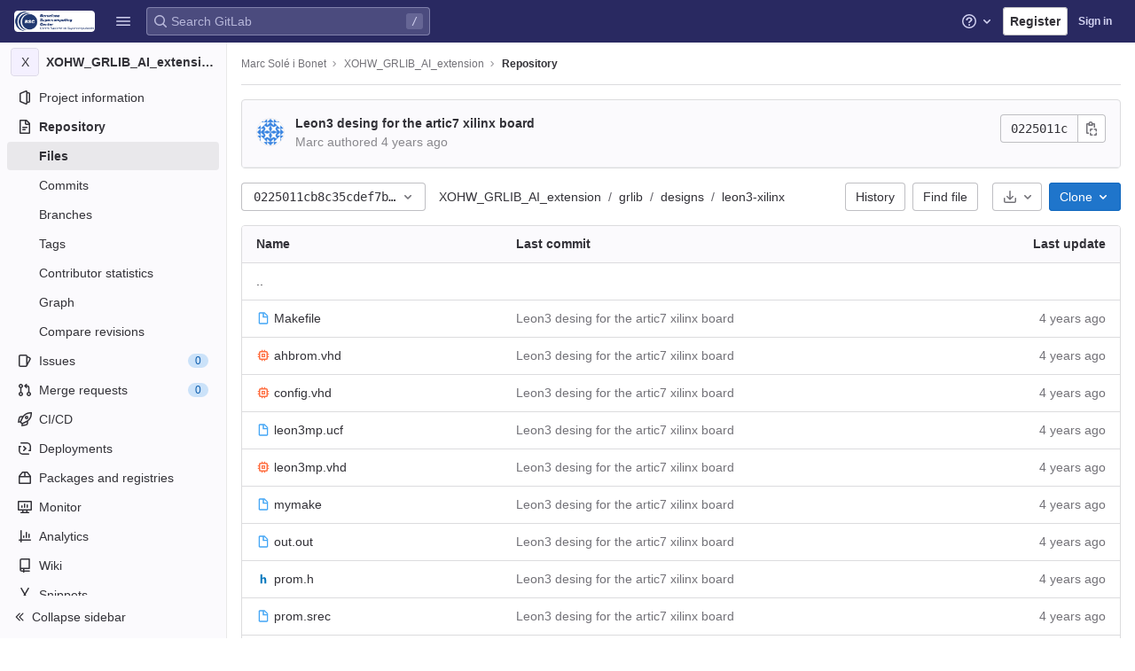

--- FILE ---
content_type: text/javascript; charset=utf-8
request_url: https://gitlab.bsc.es/assets/webpack/commons-pages.projects.blob.show-pages.projects.show-pages.projects.tree.show.a97b4958.chunk.js
body_size: 16907
content:
(this.webpackJsonp=this.webpackJsonp||[]).push([[173],{"+tbm":function(e,t,i){"use strict";var n=i("RlQ7"),a=i.n(n),r=(i("h8Et"),i("WmlO"),i("3R5X"),i("W9Nl"),i("zLBL")),o=i("cuRJ"),l=i("0D0c"),s=i("lfTn"),d=i("wEa+"),c=i("mNEC"),u=i("mphk"),h=i("oj/M"),p=i("t9l/"),f=i("yYHy"),m=i("Zxcm"),g=i("6+hW"),v=i("Nz5X"),b=i("iyUn"),k=i("7VWA"),y=i.n(k),w=i("An+7");var _=i("5Sb2"),P=i.n(_),S=i("e9rI"),F=i("ELu5"),j=i.n(F),O=i("2AuG"),E=i.n(O),N=i("G00o"),L=i("ZplN"),T=(i("ylB9"),i("XexO"),i("lT7T")),B=i("tXCq"),x=i("tSMP"),C=i("oSqs"),I=i("meSH"),R=i("wHz9"),q=i("AFSh"),V=i("iIJD");const D=function(e){let{value:t,required:i=!0,skipValidation:n=!1}=e;return{value:t,required:i,state:!!n||null,feedback:null}};var M={csrf:q.a,components:{GlModal:T.a,GlFormGroup:B.a,GlFormInput:x.a,GlFormTextarea:C.a,GlToggle:I.a,GlForm:R.a},i18n:{PRIMARY_OPTIONS_TEXT:Object(p.a)("Delete file"),SECONDARY_OPTIONS_TEXT:N.s,COMMIT_LABEL:N.b,TARGET_BRANCH_LABEL:N.t,TOGGLE_CREATE_MR_LABEL:N.v,COMMIT_MESSAGE_HINT:Object(p.a)("Try to keep the first line under 52 characters and the others under 72.")},directives:{validation:Object(V.a)()},props:{modalId:{type:String,required:!0},modalTitle:{type:String,required:!0},deletePath:{type:String,required:!0},commitMessage:{type:String,required:!0},targetBranch:{type:String,required:!0},originalBranch:{type:String,required:!0},canPushCode:{type:Boolean,required:!0},canPushToBranch:{type:Boolean,required:!0},emptyRepo:{type:Boolean,required:!0}},data(){return{loading:!1,createNewMr:!0,error:"",form:{state:!1,showValidation:!1,fields:{commit_message:D({value:this.commitMessage}),branch_name:D({value:this.targetBranch,skipValidation:!this.canPushCode})}}}},computed:{primaryOptions(){return{text:this.$options.i18n.PRIMARY_OPTIONS_TEXT,attributes:{variant:"danger",loading:this.loading,disabled:this.loading||!this.form.state}}},cancelOptions(){return{text:this.$options.i18n.SECONDARY_OPTIONS_TEXT,attributes:{disabled:this.loading}}},showCreateNewMrToggle(){return this.canPushCode&&this.form.fields.branch_name.value!==this.originalBranch},formCompleted(){return this.form.fields.commit_message.value&&this.form.fields.branch_name.value},showHint(){const e=this.form.fields.commit_message.value.trim().split("\n"),[t,...i]=e,n=t.length>N.d,a=Boolean(i.length)&&i.some((function(e){return e.length>N.c}));return!this.form.fields.commit_message.feedback&&(n||a)}},methods:{show(){this.$refs[this.modalId].show()},submitForm(e){e.preventDefault(),this.form.showValidation=!0,this.form.state&&(this.loading=!0,this.form.showValidation=!1,this.$refs.form.$el.submit())}}},A=i("bPvS"),$=Object(A.a)(M,(function(){var e=this,t=e._self._c;return t("gl-modal",e._b({ref:e.modalId,attrs:{"data-testid":"modal-delete","modal-id":e.modalId,title:e.modalTitle,"action-primary":e.primaryOptions,"action-cancel":e.cancelOptions},on:{primary:e.submitForm}},"gl-modal",e.$attrs,!1),[t("gl-form",{ref:"form",attrs:{novalidate:"",action:e.deletePath,method:"post"}},[t("input",{attrs:{type:"hidden",name:"_method",value:"delete"}}),e._v(" "),t("input",{attrs:{type:"hidden",name:"authenticity_token"},domProps:{value:e.$options.csrf.token}}),e._v(" "),e.emptyRepo?[t("input",{staticClass:"js-branch-name",attrs:{type:"hidden",name:"branch_name"},domProps:{value:e.originalBranch}})]:[t("input",{attrs:{type:"hidden",name:"original_branch"},domProps:{value:e.originalBranch}}),e._v(" "),e.createNewMr||!e.canPushToBranch?t("input",{attrs:{type:"hidden",name:"create_merge_request",value:"1"}}):e._e(),e._v(" "),t("gl-form-group",{attrs:{label:e.$options.i18n.COMMIT_LABEL,"label-for":"commit_message","invalid-feedback":e.form.fields.commit_message.feedback}},[t("gl-form-textarea",{directives:[{name:"validation",rawName:"v-validation:[form.showValidation]",arg:e.form.showValidation}],attrs:{name:"commit_message","data-qa-selector":"commit_message_field",state:e.form.fields.commit_message.state,disabled:e.loading,required:""},model:{value:e.form.fields.commit_message.value,callback:function(t){e.$set(e.form.fields.commit_message,"value",t)},expression:"form.fields['commit_message'].value"}}),e._v(" "),e.showHint?t("p",{staticClass:"form-text gl-text-gray-600",attrs:{"data-testid":"hint"}},[e._v("\n          "+e._s(e.$options.i18n.COMMIT_MESSAGE_HINT)+"\n        ")]):e._e()],1),e._v(" "),e.canPushCode?t("gl-form-group",{attrs:{label:e.$options.i18n.TARGET_BRANCH_LABEL,"label-for":"branch_name","invalid-feedback":e.form.fields.branch_name.feedback}},[t("gl-form-input",{directives:[{name:"validation",rawName:"v-validation:[form.showValidation]",arg:e.form.showValidation}],attrs:{state:e.form.fields.branch_name.state,disabled:e.loading,name:"branch_name",required:""},model:{value:e.form.fields.branch_name.value,callback:function(t){e.$set(e.form.fields.branch_name,"value",t)},expression:"form.fields['branch_name'].value"}})],1):e._e(),e._v(" "),e.showCreateNewMrToggle?t("gl-toggle",{attrs:{disabled:e.loading,label:e.$options.i18n.TOGGLE_CREATE_MR_LABEL},model:{value:e.createNewMr,callback:function(t){e.createNewMr=t},expression:"createNewMr"}}):e._e()]],2)],1)}),[],!1,null,null,null).exports,G=i("j3oG");var U={i18n:{replace:Object(p.a)("Replace"),replacePrimaryBtnText:Object(p.a)("Replace file"),delete:Object(p.a)("Delete")},components:{GlButtonGroup:L.a,GlButton:o.a,UploadBlobModal:G.a,DeleteBlobModal:$,LockButton:function(){return i.e(1111).then(i.bind(null,"tvUZ"))}},mixins:[S.a,Object(m.a)()],inject:{targetBranch:{default:""},originalBranch:{default:""}},props:{name:{type:String,required:!0},path:{type:String,required:!0},replacePath:{type:String,required:!0},deletePath:{type:String,required:!0},canPushCode:{type:Boolean,required:!0},canPushToBranch:{type:Boolean,required:!0},emptyRepo:{type:Boolean,required:!0},projectPath:{type:String,required:!0},isLocked:{type:Boolean,required:!0},canLock:{type:Boolean,required:!0},showForkSuggestion:{type:Boolean,required:!0}},computed:{replaceModalTitle(){return Object(p.h)(Object(p.a)("Replace %{name}"),{name:this.name})},deleteModalId:()=>a()("delete-modal"),deleteModalTitle(){return Object(p.h)(Object(p.a)("Delete %{name}"),{name:this.name})},lockBtnQASelector(){return this.canLock?"lock_button":"disabled_lock_button"}},methods:{showModal(e){this.showForkSuggestion?this.$emit("fork","view"):this.$refs[e].show()}},replaceBlobModalId:"modal-replace-blob"},H=Object(A.a)(U,(function(){var e=this,t=e._self._c;return t("div",{staticClass:"gl-mr-3"},[t("gl-button-group",[e.glFeatures.fileLocks?t("lock-button",{attrs:{name:e.name,path:e.path,"project-path":e.projectPath,"is-locked":e.isLocked,"can-lock":e.canLock,"data-testid":"lock","data-qa-selector":e.lockBtnQASelector}}):e._e(),e._v(" "),t("gl-button",{attrs:{"data-testid":"replace"},on:{click:function(t){return e.showModal(e.$options.replaceBlobModalId)}}},[e._v("\n      "+e._s(e.$options.i18n.replace)+"\n    ")]),e._v(" "),t("gl-button",{attrs:{"data-testid":"delete"},on:{click:function(t){return e.showModal(e.deleteModalId)}}},[e._v("\n      "+e._s(e.$options.i18n.delete)+"\n    ")])],1),e._v(" "),t("upload-blob-modal",{ref:e.$options.replaceBlobModalId,attrs:{"modal-id":e.$options.replaceBlobModalId,"modal-title":e.replaceModalTitle,"commit-message":e.replaceModalTitle,"target-branch":e.targetBranch||e.ref,"original-branch":e.originalBranch||e.ref,"can-push-code":e.canPushCode,path:e.path,"replace-path":e.replacePath,"primary-btn-text":e.$options.i18n.replacePrimaryBtnText}}),e._v(" "),t("delete-blob-modal",{ref:e.deleteModalId,attrs:{"modal-id":e.deleteModalId,"modal-title":e.deleteModalTitle,"delete-path":e.deletePath,"commit-message":e.deleteModalTitle,"target-branch":e.targetBranch||e.ref,"original-branch":e.originalBranch||e.ref,"can-push-code":e.canPushCode,"can-push-to-branch":e.canPushToBranch,"empty-repo":e.emptyRepo}})],1)}),[],!1,null,null,null).exports,z={i18n:{message:Object(p.a)("You can’t edit files directly in this project. Fork this project and submit a merge request with your changes."),fork:Object(p.a)("Fork"),cancel:Object(p.a)("Cancel")},components:{GlButton:o.a},props:{forkPath:{type:String,required:!0}}},W=Object(A.a)(z,(function(){var e=this,t=e._self._c;return t("div",{staticClass:"gl-display-flex gl-justify-content-end gl-align-items-center gl-bg-gray-10 gl-px-5 gl-py-2 gl-border-1 gl-border-b-solid gl-border-gray-100"},[t("span",{staticClass:"gl-mr-6",attrs:{"data-testid":"message"}},[e._v(e._s(e.$options.i18n.message))]),e._v(" "),t("gl-button",{staticClass:"gl-mr-3",attrs:{category:"secondary",variant:"confirm","data-method":"post",href:e.forkPath,"data-testid":"fork"}},[e._v("\n    "+e._s(e.$options.i18n.fork)+"\n  ")]),e._v(" "),t("gl-button",{attrs:{"data-testid":"cancel"},on:{click:function(t){return e.$emit("cancel")}}},[e._v("\n    "+e._s(e.$options.i18n.cancel)+"\n  ")])],1)}),[],!1,null,null,null).exports;const X={csv:function(){return Promise.all([i.e(33),i.e(89),i.e(1095)]).then(i.bind(null,"5M1K"))},download:function(){return i.e(1237).then(i.bind(null,"g8b8"))},image:function(){return i.e(304).then(i.bind(null,"2Rfw"))},video:function(){return i.e(1240).then(i.bind(null,"1SZ7"))},empty:function(){return i.e(1238).then(i.bind(null,"oLpO"))},text:function(){return i.e(1121).then(i.bind(null,"4AS3"))},pdf:function(){return Promise.all([i.e(88),i.e(292),i.e(1054)]).then(i.bind(null,"yfSM"))},lfs:function(){return i.e(1239).then(i.bind(null,"8W0c"))},audio:function(){return i.e(1236).then(i.bind(null,"hcaS"))},svg:function(){return i.e(304).then(i.bind(null,"2Rfw"))},sketch:function(){return Promise.all([i.e(88),i.e(301),i.e(1117)]).then(i.bind(null,"rqMr"))},notebook:function(){return Promise.all([i.e(33),i.e(90),i.e(89),i.e(188),i.e(1049)]).then(i.bind(null,"ehrE"))},openapi:function(){return i.e(1116).then(i.bind(null,"OH65"))}};var J={components:{BlobHeader:s.a,BlobButtonGroup:H,BlobContent:l.a,GlLoadingIcon:r.a,GlButton:o.a,ForkSuggestion:W,WebIdeLink:g.a,CodeIntelligence:v.a,AiGenie:function(){return Promise.all([i.e(90),i.e(1064)]).then(i.bind(null,"+xZt"))}},mixins:[S.a,Object(m.a)()],inject:{originalBranch:{default:""},explainCodeAvailable:{default:!1}},apollo:{projectInfo:{query:P.a,variables(){return{projectPath:this.projectPath}},error(){this.displayError()},update(e){let{project:t}=e;this.pathLocks=t.pathLocks||N.e.pathLocks,this.userPermissions=t.userPermissions}},gitpodEnabled:{query:E.a,error(){this.displayError()}},currentUser:{query:j.a,error(){this.displayError()}},project:{query:y.a,variables(){return{projectPath:this.projectPath,filePath:this.path,ref:this.originalBranch||this.ref,shouldFetchRawText:Boolean(this.glFeatures.highlightJs)}},result(){var e,t;const i=Object(f.l)(),n=null===(e=this.$route)||void 0===e||null===(t=e.query)||void 0===t?void 0:t.plain;void 0===n?i&&i.startsWith("L")?this.switchViewer(d.i):this.switchViewer(this.hasRichViewer?d.g:d.i):"0"===n&&this.hasRichViewer?this.switchViewer(d.g):this.switchViewer(d.i)},error(){this.displayError()}}},provide:()=>({blobHash:a()()}),props:{path:{type:String,required:!0},projectPath:{type:String,required:!0}},data:()=>({forkTarget:null,legacyRichViewer:null,legacySimpleViewer:null,isBinary:!1,isLoadingLegacyViewer:!1,isRenderingLegacyTextViewer:!1,activeViewerType:d.i,project:N.e.project,gitpodEnabled:N.e.gitpodEnabled,currentUser:N.e.currentUser,useFallback:!1,pathLocks:N.e.pathLocks,userPermissions:N.e.userPermissions}),computed:{shouldRenderGenie(){return this.explainCodeAvailable},isLoggedIn:()=>Object(h.B)(),isLoading(){return this.$apollo.queries.project.loading},isBinaryFileType(){var e;return this.isBinary||(null===(e=this.blobInfo.simpleViewer)||void 0===e?void 0:e.fileType)!==N.u},blobInfo(){var e,t,i;return((null===(e=this.project)||void 0===e||null===(t=e.repository)||void 0===t||null===(i=t.blobs)||void 0===i?void 0:i.nodes)||[])[0]||{}},viewer(){const{richViewer:e,simpleViewer:t}=this.blobInfo;return this.activeViewerType===d.g?e:t},hasRichViewer(){return Boolean(this.blobInfo.richViewer)},hasRenderError(){return Boolean(this.viewer.renderError)},blobViewer(){const{fileType:e}=this.viewer;return this.shouldLoadLegacyViewer?null:function(e,t){let i=X[e];return!i&&t&&(i=X.lfs),i}(e,this.isUsingLfs)},shouldLoadLegacyViewer(){return this.viewer.fileType===N.u&&!this.glFeatures.highlightJs||N.j.includes(this.blobInfo.fileType)||this.useFallback},legacyViewerLoaded(){return this.activeViewerType===d.i&&this.legacySimpleViewer||this.activeViewerType===d.g&&this.legacyRichViewer},canLock(){var e;const{pushCode:t,downloadCode:i}=this.userPermissions,n=null===(e=window.gon)||void 0===e?void 0:e.current_username;return(!this.pathLockedByUser||this.pathLockedByUser.username===n)&&(t&&i)},pathLockedByUser(){var e,t=this;const i=null===(e=this.pathLocks)||void 0===e?void 0:e.nodes.find((function(e){return e.path===t.path}));return i?i.user:null},showForkSuggestion(){const{createMergeRequestIn:e,forkProject:t}=this.userPermissions,{canModifyBlob:i}=this.blobInfo;return this.isLoggedIn&&!i&&e&&t},forkPath(){return{ide:this.blobInfo.ideForkAndEditPath,simple:this.blobInfo.forkAndEditPath,view:this.blobInfo.forkAndViewPath}[this.forkTarget]},isUsingLfs(){return this.blobInfo.storedExternally&&this.blobInfo.externalStorage===N.k}},watch:{"$route.query.plain":{handler(e){this.switchViewer(!this.hasRichViewer||void 0!==e&&"0"!==e?d.i:d.g,void 0!==e)}}},methods:{onError(){this.useFallback=!0,this.loadLegacyViewer()},loadLegacyViewer(){var e=this;if(this.legacyViewerLoaded)return;const t=this.activeViewerType;this.isLoadingLegacyViewer=!0,u.a.get(`${this.blobInfo.webPath}?format=json&viewer=${t}`).then((async function(i){let{data:{html:n,binary:a}}=i;e.isRenderingLegacyTextViewer=!0,t===d.i?e.legacySimpleViewer=n:e.legacyRichViewer=n,e.isBinary=a,e.isLoadingLegacyViewer=!1,window.requestIdleCallback((function(){e.isRenderingLegacyTextViewer=!1,t===d.i&&(new b.a,function(e,t){const i=document.querySelector(e);i&&i.addEventListener("mouseover",(function(e){if(e.target.classList.contains(t)){var i,n;const a=e.target,r=a.cloneNode(!0);r.classList.remove(t,"diff-line-num");const{lineNumber:o}=a.dataset,l=document.createElement("a"),{blamePath:s}=document.querySelector(".line-numbers").dataset;l.classList.add("file-line-blame");const d=null===(i=document.querySelector(".js-per-page"))||void 0===i||null===(n=i.dataset)||void 0===n?void 0:n.blamePerPage,c=Object(w.a)(o,d),u=Object(w.b)(s,c);l.href=`${s}${u}#L${o}`;const h=document.createElement("div");h.classList.add("line-links","diff-line-num"),h.appendChild(l),h.appendChild(r),a.replaceWith(h)}}))}(".file-holder","js-line-links"))})),await e.$nextTick(),Object(h.r)()})).catch((function(){return e.displayError()}))},displayError(){Object(c.createAlert)({message:Object(p.a)("An error occurred while loading the file. Please try again.")})},switchViewer(e){this.activeViewerType=e||d.i,this.blobViewer||this.loadLegacyViewer()},updateRouteQuery(){var e,t;const i=this.activeViewerType===d.i?"1":"0";(null===(e=this.$route)||void 0===e||null===(t=e.query)||void 0===t?void 0:t.plain)!==i&&this.$router.push({path:this.$route.path,query:{...this.$route.query,plain:i}})},handleViewerChanged(e){this.switchViewer(e),this.updateRouteQuery()},editBlob(e){if(this.showForkSuggestion)return void this.setForkTarget(e);const{ideEditPath:t,editBlobPath:i}=this.blobInfo;Object(f.D)("ide"===e?t:i)},setForkTarget(e){this.forkTarget=e},onCopy(){navigator.clipboard.writeText(this.blobInfo.rawTextBlob)}}},K=Object(A.a)(J,(function(){var e=this,t=e._self._c;return t("div",{staticClass:"gl-relative"},[e.isLoading?t("gl-loading-icon",{attrs:{size:"sm"}}):e._e(),e._v(" "),e.blobInfo&&!e.isLoading?t("div",{staticClass:"file-holder",attrs:{id:"fileHolder"}},[t("blob-header",{attrs:{blob:e.blobInfo,"hide-viewer-switcher":!e.hasRichViewer||e.isBinaryFileType||e.isUsingLfs,"is-binary":e.isBinaryFileType,"active-viewer-type":e.viewer.type,"has-render-error":e.hasRenderError,"show-path":!1,"override-copy":e.glFeatures.highlightJs},on:{"viewer-changed":e.handleViewerChanged,copy:e.onCopy},scopedSlots:e._u([{key:"actions",fn:function(){return[e.blobInfo.archived?e._e():t("web-ide-link",{staticClass:"gl-mr-3",attrs:{"show-edit-button":!e.isBinaryFileType,"edit-url":e.blobInfo.editBlobPath,"web-ide-url":e.blobInfo.ideEditPath,"needs-to-fork":e.showForkSuggestion,"show-pipeline-editor-button":Boolean(e.blobInfo.pipelineEditorPath),"pipeline-editor-url":e.blobInfo.pipelineEditorPath,"gitpod-url":e.blobInfo.gitpodBlobUrl,"show-gitpod-button":e.gitpodEnabled,"gitpod-enabled":e.currentUser&&e.currentUser.gitpodEnabled,"user-preferences-gitpod-path":e.currentUser&&e.currentUser.preferencesGitpodPath,"user-profile-enable-gitpod-path":e.currentUser&&e.currentUser.profileEnableGitpodPath,"is-blob":"","disable-fork-modal":""},on:{edit:e.editBlob}}),e._v(" "),e.isLoggedIn&&!e.blobInfo.archived?t("blob-button-group",{attrs:{path:e.path,name:e.blobInfo.name,"replace-path":e.blobInfo.replacePath,"delete-path":e.blobInfo.webPath,"can-push-code":e.userPermissions.pushCode,"can-push-to-branch":e.blobInfo.canCurrentUserPushToBranch,"empty-repo":e.project.repository.empty,"project-path":e.projectPath,"is-locked":Boolean(e.pathLockedByUser),"can-lock":e.canLock,"show-fork-suggestion":e.showForkSuggestion},on:{fork:function(t){return e.setForkTarget("view")}}}):e._e()]},proxy:!0}],null,!1,1586582851)}),e._v(" "),e.forkTarget&&e.showForkSuggestion?t("fork-suggestion",{attrs:{"fork-path":e.forkPath},on:{cancel:function(t){return e.setForkTarget(null)}}}):e._e(),e._v(" "),e.blobViewer?t(e.blobViewer,{tag:"component",staticClass:"blob-viewer",attrs:{blob:e.blobInfo},on:{error:e.onError}}):t("blob-content",{staticClass:"js-syntax-highlight",attrs:{"rich-viewer":e.legacyRichViewer,blob:e.blobInfo,content:e.legacySimpleViewer,"is-raw-content":!0,"active-viewer":e.viewer,"hide-line-numbers":!0,loading:e.isLoadingLegacyViewer,"data-loading":e.isRenderingLegacyTextViewer}}),e._v(" "),e.blobViewer||e.legacyViewerLoaded?t("code-intelligence",{attrs:{"code-navigation-path":e.blobInfo.codeNavigationPath,"blob-path":e.blobInfo.path,"path-prefix":e.blobInfo.projectBlobPathRoot,"wrap-text-nodes":e.glFeatures.highlightJs}}):e._e()],1):e._e(),e._v(" "),e.shouldRenderGenie?t("ai-genie",{staticClass:"gl-ml-7",attrs:{"container-id":"fileHolder","file-path":e.path}}):e._e()],1)}),[],!1,null,null,null);t.a=K.exports},"2AuG":function(e,t){var i={kind:"Document",definitions:[{kind:"OperationDefinition",operation:"query",name:{kind:"Name",value:"getApplicationInfo"},variableDefinitions:[],directives:[],selectionSet:{kind:"SelectionSet",selections:[{kind:"Field",name:{kind:"Name",value:"gitpodEnabled"},arguments:[],directives:[]}]}}],loc:{start:0,end:45}};i.loc.source={body:"query getApplicationInfo {\n  gitpodEnabled\n}\n",name:"GraphQL request",locationOffset:{line:1,column:1}};var n={};function a(e,t){for(var i=0;i<e.definitions.length;i++){var n=e.definitions[i];if(n.name&&n.name.value==t)return n}}i.definitions.forEach((function(e){if(e.name){var t=new Set;!function e(t,i){if("FragmentSpread"===t.kind)i.add(t.name.value);else if("VariableDefinition"===t.kind){var n=t.type;"NamedType"===n.kind&&i.add(n.name.value)}t.selectionSet&&t.selectionSet.selections.forEach((function(t){e(t,i)})),t.variableDefinitions&&t.variableDefinitions.forEach((function(t){e(t,i)})),t.definitions&&t.definitions.forEach((function(t){e(t,i)}))}(e,t),n[e.name.value]=t}})),e.exports=i,e.exports.getApplicationInfo=function(e,t){var i={kind:e.kind,definitions:[a(e,t)]};e.hasOwnProperty("loc")&&(i.loc=e.loc);var r=n[t]||new Set,o=new Set,l=new Set;for(r.forEach((function(e){l.add(e)}));l.size>0;){var s=l;l=new Set,s.forEach((function(e){o.has(e)||(o.add(e),(n[e]||new Set).forEach((function(e){l.add(e)})))}))}return o.forEach((function(t){var n=a(e,t);n&&i.definitions.push(n)})),i}(i,"getApplicationInfo")},"5Sb2":function(e,t,i){var n={kind:"Document",definitions:[{kind:"OperationDefinition",operation:"query",name:{kind:"Name",value:"getProjectInfo"},variableDefinitions:[{kind:"VariableDefinition",variable:{kind:"Variable",name:{kind:"Name",value:"projectPath"}},type:{kind:"NonNullType",type:{kind:"NamedType",name:{kind:"Name",value:"ID"}}},directives:[]}],directives:[],selectionSet:{kind:"SelectionSet",selections:[{kind:"Field",name:{kind:"Name",value:"project"},arguments:[{kind:"Argument",name:{kind:"Name",value:"fullPath"},value:{kind:"Variable",name:{kind:"Name",value:"projectPath"}}}],directives:[],selectionSet:{kind:"SelectionSet",selections:[{kind:"Field",name:{kind:"Name",value:"id"},arguments:[],directives:[]},{kind:"Field",name:{kind:"Name",value:"userPermissions"},arguments:[],directives:[],selectionSet:{kind:"SelectionSet",selections:[{kind:"Field",name:{kind:"Name",value:"pushCode"},arguments:[],directives:[]},{kind:"Field",name:{kind:"Name",value:"downloadCode"},arguments:[],directives:[]},{kind:"Field",name:{kind:"Name",value:"createMergeRequestIn"},arguments:[],directives:[]},{kind:"Field",name:{kind:"Name",value:"forkProject"},arguments:[],directives:[]}]}},{kind:"FragmentSpread",name:{kind:"Name",value:"ProjectPathLocksFragment"},directives:[]}]}}]}}],loc:{start:0,end:299}};n.loc.source={body:'#import "ee_else_ce/repository/queries/path_locks.fragment.graphql"\n\nquery getProjectInfo($projectPath: ID!) {\n  project(fullPath: $projectPath) {\n    id\n    userPermissions {\n      pushCode\n      downloadCode\n      createMergeRequestIn\n      forkProject\n    }\n    ...ProjectPathLocksFragment\n  }\n}\n',name:"GraphQL request",locationOffset:{line:1,column:1}};var a={};n.definitions=n.definitions.concat(i("TPFh").definitions.filter((function(e){if("FragmentDefinition"!==e.kind)return!0;var t=e.name.value;return!a[t]&&(a[t]=!0,!0)})));var r={};function o(e,t){for(var i=0;i<e.definitions.length;i++){var n=e.definitions[i];if(n.name&&n.name.value==t)return n}}n.definitions.forEach((function(e){if(e.name){var t=new Set;!function e(t,i){if("FragmentSpread"===t.kind)i.add(t.name.value);else if("VariableDefinition"===t.kind){var n=t.type;"NamedType"===n.kind&&i.add(n.name.value)}t.selectionSet&&t.selectionSet.selections.forEach((function(t){e(t,i)})),t.variableDefinitions&&t.variableDefinitions.forEach((function(t){e(t,i)})),t.definitions&&t.definitions.forEach((function(t){e(t,i)}))}(e,t),r[e.name.value]=t}})),e.exports=n,e.exports.getProjectInfo=function(e,t){var i={kind:e.kind,definitions:[o(e,t)]};e.hasOwnProperty("loc")&&(i.loc=e.loc);var n=r[t]||new Set,a=new Set,l=new Set;for(n.forEach((function(e){l.add(e)}));l.size>0;){var s=l;l=new Set,s.forEach((function(e){a.has(e)||(a.add(e),(r[e]||new Set).forEach((function(e){l.add(e)})))}))}return a.forEach((function(t){var n=o(e,t);n&&i.definitions.push(n)})),i}(n,"getProjectInfo")},"7VWA":function(e,t){var i={kind:"Document",definitions:[{kind:"OperationDefinition",operation:"query",name:{kind:"Name",value:"getBlobInfo"},variableDefinitions:[{kind:"VariableDefinition",variable:{kind:"Variable",name:{kind:"Name",value:"projectPath"}},type:{kind:"NonNullType",type:{kind:"NamedType",name:{kind:"Name",value:"ID"}}},directives:[]},{kind:"VariableDefinition",variable:{kind:"Variable",name:{kind:"Name",value:"filePath"}},type:{kind:"NonNullType",type:{kind:"NamedType",name:{kind:"Name",value:"String"}}},directives:[]},{kind:"VariableDefinition",variable:{kind:"Variable",name:{kind:"Name",value:"ref"}},type:{kind:"NonNullType",type:{kind:"NamedType",name:{kind:"Name",value:"String"}}},directives:[]},{kind:"VariableDefinition",variable:{kind:"Variable",name:{kind:"Name",value:"shouldFetchRawText"}},type:{kind:"NonNullType",type:{kind:"NamedType",name:{kind:"Name",value:"Boolean"}}},directives:[]}],directives:[],selectionSet:{kind:"SelectionSet",selections:[{kind:"Field",name:{kind:"Name",value:"project"},arguments:[{kind:"Argument",name:{kind:"Name",value:"fullPath"},value:{kind:"Variable",name:{kind:"Name",value:"projectPath"}}}],directives:[],selectionSet:{kind:"SelectionSet",selections:[{kind:"Field",name:{kind:"Name",value:"__typename"},arguments:[],directives:[]},{kind:"Field",name:{kind:"Name",value:"id"},arguments:[],directives:[]},{kind:"Field",name:{kind:"Name",value:"repository"},arguments:[],directives:[],selectionSet:{kind:"SelectionSet",selections:[{kind:"Field",name:{kind:"Name",value:"__typename"},arguments:[],directives:[]},{kind:"Field",name:{kind:"Name",value:"empty"},arguments:[],directives:[]},{kind:"Field",name:{kind:"Name",value:"blobs"},arguments:[{kind:"Argument",name:{kind:"Name",value:"paths"},value:{kind:"ListValue",values:[{kind:"Variable",name:{kind:"Name",value:"filePath"}}]}},{kind:"Argument",name:{kind:"Name",value:"ref"},value:{kind:"Variable",name:{kind:"Name",value:"ref"}}}],directives:[],selectionSet:{kind:"SelectionSet",selections:[{kind:"Field",name:{kind:"Name",value:"__typename"},arguments:[],directives:[]},{kind:"Field",name:{kind:"Name",value:"nodes"},arguments:[],directives:[],selectionSet:{kind:"SelectionSet",selections:[{kind:"Field",name:{kind:"Name",value:"__typename"},arguments:[],directives:[]},{kind:"Field",name:{kind:"Name",value:"id"},arguments:[],directives:[]},{kind:"Field",name:{kind:"Name",value:"webPath"},arguments:[],directives:[]},{kind:"Field",name:{kind:"Name",value:"name"},arguments:[],directives:[]},{kind:"Field",name:{kind:"Name",value:"size"},arguments:[],directives:[]},{kind:"Field",name:{kind:"Name",value:"rawSize"},arguments:[],directives:[]},{kind:"Field",name:{kind:"Name",value:"rawTextBlob"},arguments:[],directives:[{kind:"Directive",name:{kind:"Name",value:"include"},arguments:[{kind:"Argument",name:{kind:"Name",value:"if"},value:{kind:"Variable",name:{kind:"Name",value:"shouldFetchRawText"}}}]}]},{kind:"Field",name:{kind:"Name",value:"fileType"},arguments:[],directives:[]},{kind:"Field",name:{kind:"Name",value:"language"},arguments:[],directives:[]},{kind:"Field",name:{kind:"Name",value:"path"},arguments:[],directives:[]},{kind:"Field",name:{kind:"Name",value:"blamePath"},arguments:[],directives:[]},{kind:"Field",name:{kind:"Name",value:"editBlobPath"},arguments:[],directives:[]},{kind:"Field",name:{kind:"Name",value:"gitpodBlobUrl"},arguments:[],directives:[]},{kind:"Field",name:{kind:"Name",value:"ideEditPath"},arguments:[],directives:[]},{kind:"Field",name:{kind:"Name",value:"forkAndEditPath"},arguments:[],directives:[]},{kind:"Field",name:{kind:"Name",value:"ideForkAndEditPath"},arguments:[],directives:[]},{kind:"Field",name:{kind:"Name",value:"codeNavigationPath"},arguments:[],directives:[]},{kind:"Field",name:{kind:"Name",value:"projectBlobPathRoot"},arguments:[],directives:[]},{kind:"Field",name:{kind:"Name",value:"forkAndViewPath"},arguments:[],directives:[]},{kind:"Field",name:{kind:"Name",value:"environmentFormattedExternalUrl"},arguments:[],directives:[]},{kind:"Field",name:{kind:"Name",value:"environmentExternalUrlForRouteMap"},arguments:[],directives:[]},{kind:"Field",name:{kind:"Name",value:"canModifyBlob"},arguments:[],directives:[]},{kind:"Field",name:{kind:"Name",value:"canCurrentUserPushToBranch"},arguments:[],directives:[]},{kind:"Field",name:{kind:"Name",value:"archived"},arguments:[],directives:[]},{kind:"Field",name:{kind:"Name",value:"storedExternally"},arguments:[],directives:[]},{kind:"Field",name:{kind:"Name",value:"externalStorage"},arguments:[],directives:[]},{kind:"Field",name:{kind:"Name",value:"externalStorageUrl"},arguments:[],directives:[]},{kind:"Field",name:{kind:"Name",value:"rawPath"},arguments:[],directives:[]},{kind:"Field",name:{kind:"Name",value:"replacePath"},arguments:[],directives:[]},{kind:"Field",name:{kind:"Name",value:"pipelineEditorPath"},arguments:[],directives:[]},{kind:"Field",name:{kind:"Name",value:"simpleViewer"},arguments:[],directives:[],selectionSet:{kind:"SelectionSet",selections:[{kind:"Field",name:{kind:"Name",value:"fileType"},arguments:[],directives:[]},{kind:"Field",name:{kind:"Name",value:"tooLarge"},arguments:[],directives:[]},{kind:"Field",name:{kind:"Name",value:"type"},arguments:[],directives:[]},{kind:"Field",name:{kind:"Name",value:"renderError"},arguments:[],directives:[]}]}},{kind:"Field",name:{kind:"Name",value:"richViewer"},arguments:[],directives:[],selectionSet:{kind:"SelectionSet",selections:[{kind:"Field",name:{kind:"Name",value:"fileType"},arguments:[],directives:[]},{kind:"Field",name:{kind:"Name",value:"tooLarge"},arguments:[],directives:[]},{kind:"Field",name:{kind:"Name",value:"type"},arguments:[],directives:[]},{kind:"Field",name:{kind:"Name",value:"renderError"},arguments:[],directives:[]}]}}]}}]}}]}}]}}]}}],loc:{start:0,end:1319}};i.loc.source={body:"query getBlobInfo(\n  $projectPath: ID!\n  $filePath: String!\n  $ref: String!\n  $shouldFetchRawText: Boolean!\n) {\n  project(fullPath: $projectPath) {\n    __typename\n    id\n    repository {\n      __typename\n      empty\n      blobs(paths: [$filePath], ref: $ref) {\n        __typename\n        nodes {\n          __typename\n          id\n          webPath\n          name\n          size\n          rawSize\n          rawTextBlob @include(if: $shouldFetchRawText)\n          fileType\n          language\n          path\n          blamePath\n          editBlobPath\n          gitpodBlobUrl\n          ideEditPath\n          forkAndEditPath\n          ideForkAndEditPath\n          codeNavigationPath\n          projectBlobPathRoot\n          forkAndViewPath\n          environmentFormattedExternalUrl\n          environmentExternalUrlForRouteMap\n          canModifyBlob\n          canCurrentUserPushToBranch\n          archived\n          storedExternally\n          externalStorage\n          externalStorageUrl\n          rawPath\n          replacePath\n          pipelineEditorPath\n          simpleViewer {\n            fileType\n            tooLarge\n            type\n            renderError\n          }\n          richViewer {\n            fileType\n            tooLarge\n            type\n            renderError\n          }\n        }\n      }\n    }\n  }\n}\n",name:"GraphQL request",locationOffset:{line:1,column:1}};var n={};function a(e,t){for(var i=0;i<e.definitions.length;i++){var n=e.definitions[i];if(n.name&&n.name.value==t)return n}}i.definitions.forEach((function(e){if(e.name){var t=new Set;!function e(t,i){if("FragmentSpread"===t.kind)i.add(t.name.value);else if("VariableDefinition"===t.kind){var n=t.type;"NamedType"===n.kind&&i.add(n.name.value)}t.selectionSet&&t.selectionSet.selections.forEach((function(t){e(t,i)})),t.variableDefinitions&&t.variableDefinitions.forEach((function(t){e(t,i)})),t.definitions&&t.definitions.forEach((function(t){e(t,i)}))}(e,t),n[e.name.value]=t}})),e.exports=i,e.exports.getBlobInfo=function(e,t){var i={kind:e.kind,definitions:[a(e,t)]};e.hasOwnProperty("loc")&&(i.loc=e.loc);var r=n[t]||new Set,o=new Set,l=new Set;for(r.forEach((function(e){l.add(e)}));l.size>0;){var s=l;l=new Set,s.forEach((function(e){o.has(e)||(o.add(e),(n[e]||new Set).forEach((function(e){l.add(e)})))}))}return o.forEach((function(t){var n=a(e,t);n&&i.definitions.push(n)})),i}(i,"getBlobInfo")},"An+7":function(e,t,i){"use strict";i.d(t,"a",(function(){return l})),i.d(t,"b",(function(){return s}));var n,a,r=i("yYHy");const o=null===(n=document.querySelector(".js-per-page"))||void 0===n||null===(a=n.dataset)||void 0===a?void 0:a.blamePerPage,l=function(e){let t=arguments.length>1&&void 0!==arguments[1]?arguments[1]:o;if(!t)return"";const i=Math.ceil(parseInt(e,10)/parseInt(t,10));return i<=1?"":i},s=function(e,t){if(!t)return"";const i=new URL(e,Object(r.j)());return i.searchParams.set("page",t),i.search}},ELu5:function(e,t){var i={kind:"Document",definitions:[{kind:"OperationDefinition",operation:"query",name:{kind:"Name",value:"getUserInfo"},variableDefinitions:[],directives:[],selectionSet:{kind:"SelectionSet",selections:[{kind:"Field",name:{kind:"Name",value:"currentUser"},arguments:[],directives:[],selectionSet:{kind:"SelectionSet",selections:[{kind:"Field",name:{kind:"Name",value:"id"},arguments:[],directives:[]},{kind:"Field",name:{kind:"Name",value:"gitpodEnabled"},arguments:[],directives:[]},{kind:"Field",name:{kind:"Name",value:"preferencesGitpodPath"},arguments:[],directives:[]},{kind:"Field",name:{kind:"Name",value:"profileEnableGitpodPath"},arguments:[],directives:[]}]}}]}}],loc:{start:0,end:121}};i.loc.source={body:"query getUserInfo {\n  currentUser {\n    id\n    gitpodEnabled\n    preferencesGitpodPath\n    profileEnableGitpodPath\n  }\n}\n",name:"GraphQL request",locationOffset:{line:1,column:1}};var n={};function a(e,t){for(var i=0;i<e.definitions.length;i++){var n=e.definitions[i];if(n.name&&n.name.value==t)return n}}i.definitions.forEach((function(e){if(e.name){var t=new Set;!function e(t,i){if("FragmentSpread"===t.kind)i.add(t.name.value);else if("VariableDefinition"===t.kind){var n=t.type;"NamedType"===n.kind&&i.add(n.name.value)}t.selectionSet&&t.selectionSet.selections.forEach((function(t){e(t,i)})),t.variableDefinitions&&t.variableDefinitions.forEach((function(t){e(t,i)})),t.definitions&&t.definitions.forEach((function(t){e(t,i)}))}(e,t),n[e.name.value]=t}})),e.exports=i,e.exports.getUserInfo=function(e,t){var i={kind:e.kind,definitions:[a(e,t)]};e.hasOwnProperty("loc")&&(i.loc=e.loc);var r=n[t]||new Set,o=new Set,l=new Set;for(r.forEach((function(e){l.add(e)}));l.size>0;){var s=l;l=new Set,s.forEach((function(e){o.has(e)||(o.add(e),(n[e]||new Set).forEach((function(e){l.add(e)})))}))}return o.forEach((function(t){var n=a(e,t);n&&i.definitions.push(n)})),i}(i,"getUserInfo")},G00o:function(e,t,i){"use strict";i.d(t,"h",(function(){return a})),i.d(t,"w",(function(){return r})),i.d(t,"x",(function(){return o})),i.d(t,"a",(function(){return l})),i.d(t,"s",(function(){return s})),i.d(t,"b",(function(){return d})),i.d(t,"t",(function(){return c})),i.d(t,"v",(function(){return u})),i.d(t,"m",(function(){return h})),i.d(t,"d",(function(){return p})),i.d(t,"c",(function(){return f})),i.d(t,"l",(function(){return m})),i.d(t,"i",(function(){return g})),i.d(t,"n",(function(){return v})),i.d(t,"o",(function(){return b})),i.d(t,"r",(function(){return k})),i.d(t,"e",(function(){return y})),i.d(t,"u",(function(){return w})),i.d(t,"k",(function(){return _})),i.d(t,"j",(function(){return P})),i.d(t,"y",(function(){return S})),i.d(t,"f",(function(){return F})),i.d(t,"q",(function(){return j})),i.d(t,"p",(function(){return O})),i.d(t,"g",(function(){return E}));var n=i("t9l/");const a="unavailable",r=1e3,o=100,l=25,s=Object(n.a)("Cancel"),d=Object(n.a)("Commit message"),c=Object(n.a)("Target branch"),u=Object(n.a)("Start a new merge request with these changes"),h=Object(n.a)("GitLab will create a branch in your fork and start a merge request."),p=52,f=72,m="limit-container-width",g=Object(n.a)("An error occurred while fetching commit data."),v=1e7,b=50,k=150,y={gitpodEnabled:!1,currentUser:{gitpodEnabled:!1,preferencesGitpodPath:null,profileEnableGitpodPath:null},userPermissions:{pushCode:!1,downloadCode:!1,createMergeRequestIn:!1,forkProject:!1},pathLocks:{nodes:[]},repository:{empty:!0,blobs:{nodes:[{name:"",size:"",rawTextBlob:"",type:"",fileType:"",tooLarge:!1,path:"",editBlobPath:"",gitpodBlobUrl:"",ideEditPath:"",forkAndEditPath:"",ideForkAndEditPath:"",codeNavigationPath:"",projectBlobPathRoot:"",forkAndViewPath:"",storedExternally:!1,externalStorage:"",environmentFormattedExternalUrl:"",environmentExternalUrlForRouteMap:"",canModifyBlob:!1,canCurrentUserPushToBranch:!1,archived:!1,rawPath:"",externalStorageUrl:"",replacePath:"",pipelineEditorPath:"",deletePath:"",simpleViewer:{},richViewer:null,webPath:""}]}}},w="text",_="lfs",P=["podfile","podspec","cartfile","requirements_txt","cargo_toml","go_mod"],S={generalError:Object(n.a)("An error occurred while fetching folder content."),gitalyError:Object(n.a)("Error: Gitaly is unavailable. Contact your administrator.")},F=3e5,j=2500,O=2,E="fork:updated"},Nz5X:function(e,t,i){"use strict";var n,a=i("CkNe"),r=i("RewC"),o=i("cuRJ"),l=i("3saJ"),s=i("uSzn"),d=i("u1ru"),c=i("F+K/"),u={props:{language:{type:String,required:!0},tokens:{type:Array,required:!0}}},h=i("bPvS"),p=Object(h.a)(u,(function(){var e=this,t=e._self._c;return t("span",{staticClass:"line",attrs:{lang:e.language}},[e._l(e.tokens,(function(i,n){return t("span",{key:n,class:i.class},[e._v(e._s(i.value))])})),e._v(" "),t("br")],2)}),[],!1,null,null,null).exports,f={components:{GlButton:o.a,GlTabs:l.a,GlTab:s.a,GlLink:d.a,GlBadge:c.a,DocLine:p},props:{position:{type:Object,required:!0},data:{type:Object,required:!0},definitionPathPrefix:{type:String,required:!0},blobPath:{type:String,required:!0}},data:()=>({offsetLeft:0}),computed:{isCurrentDefinition(){return this.data.definitionLineNumber-1===this.position.lineIndex},positionStyles(){return{left:this.position.x-this.offsetLeft+"px",top:this.position.y+this.position.height+"px"}},definitionPath(){return this.data.definition_path?this.isDefinitionCurrentBlob?"#L"+this.data.definitionLineNumber:`${this.definitionPathPrefix}/${this.data.definition_path}`:null},isDefinitionCurrentBlob(){return 0===this.data.definition_path.indexOf(this.blobPath)},references(){return this.data.references||[]}},watch:{position:{handler(){var e=this;this.$nextTick((function(){return e.updateOffsetLeft()}))},deep:!0,immediate:!0}},methods:{updateOffsetLeft(){this.offsetLeft=Math.max(0,this.$el.offsetLeft+this.$el.offsetWidth-window.innerWidth+20)}},colorScheme:null===(n=gon)||void 0===n?void 0:n.user_color_scheme},m={components:{Popover:Object(h.a)(f,(function(){var e=this,t=e._self._c;return t("div",{staticClass:"popover code-navigation-popover popover-font-size-normal gl-popover bs-popover-bottom show",style:e.positionStyles},[t("div",{staticClass:"arrow",style:{left:e.offsetLeft+"px"}}),e._v(" "),t("gl-tabs",{attrs:{"nav-class":"gl-hidden","content-class":"gl-py-0"}},[t("gl-tab",{attrs:{title:e.__("Definition")}},[t("div",{staticClass:"overflow-auto code-navigation-popover-container"},e._l(e.data.hover,(function(i,n){return t("div",{key:n,class:{"border-bottom":n!==e.data.hover.length-1}},[i.language?t("pre",{ref:"code-output",refInFor:!0,staticClass:"border-0 bg-transparent m-0 code highlight text-wrap",class:e.$options.colorScheme},e._l(i.tokens,(function(e,n){return t("doc-line",{key:n,attrs:{language:i.language,tokens:e}})})),1):t("p",{ref:"doc-output",refInFor:!0,staticClass:"p-3 m-0"},[e._v("\n            "+e._s(i.value)+"\n          ")])])})),0),e._v(" "),e.definitionPath||e.isCurrentDefinition?t("div",{staticClass:"popover-body border-top"},[e.isCurrentDefinition?t("span",{staticClass:"gl-font-weight-bold gl-font-base"},[e._v("\n          "+e._s(e.s__("CodeIntelligence|This is the definition"))+"\n        ")]):t("gl-button",{staticClass:"w-100",attrs:{href:e.definitionPath,target:e.isDefinitionCurrentBlob?null:"_blank",variant:"default","data-testid":"go-to-definition-btn"}},[e._v("\n          "+e._s(e.__("Go to definition"))+"\n        ")])],1):e._e()]),e._v(" "),t("gl-tab",{staticClass:"py-2",attrs:{"data-testid":"references-tab"},scopedSlots:e._u([{key:"title",fn:function(){return[e._v("\n        "+e._s(e.__("References"))+"\n        "),t("gl-badge",{staticClass:"gl-tab-counter-badge",attrs:{size:"sm"}},[e._v(e._s(e.references.length))])]},proxy:!0}])},[e._v(" "),e.references.length?e._l(e.references,(function(i,n){return t("div",{key:n,staticClass:"gl-dropdown-item"},[t("gl-link",{staticClass:"dropdown-item",attrs:{href:`${e.definitionPathPrefix}/${i.path}`,"data-testid":"reference-link"}},[e._v("\n            "+e._s(i.path)+"\n          ")])],1)})):t("p",{staticClass:"gl-my-4 gl-px-4"},[e._v("\n        "+e._s(e.s__("CodeNavigation|No references found"))+"\n      ")])],2)],1)],1)}),[],!1,null,null,null).exports},props:{codeNavigationPath:{type:String,required:!1,default:null},blobPath:{type:String,required:!1,default:null},pathPrefix:{type:String,required:!1,default:null},wrapTextNodes:{type:Boolean,required:!1,default:!1}},computed:{...Object(a.f)(["currentDefinition","currentDefinitionPosition","currentBlobPath","definitionPathPrefix"])},mounted(){if(this.codeNavigationPath&&this.blobPath&&this.pathPrefix){const e={blobs:[{path:this.blobPath,codeNavigationPath:this.codeNavigationPath}],definitionPathPrefix:this.pathPrefix,wrapTextNodes:this.wrapTextNodes};this.setInitialData(e)}this.body=document.body,r.a.$on("showBlobInteractionZones",this.showBlobInteractionZones),this.addGlobalEventListeners(),this.fetchData()},beforeDestroy(){r.a.$off("showBlobInteractionZones",this.showBlobInteractionZones),this.removeGlobalEventListeners()},methods:{...Object(a.c)(["fetchData","showDefinition","showBlobInteractionZones","setInitialData"]),addGlobalEventListeners(){this.body&&this.body.addEventListener("click",this.showDefinition)},removeGlobalEventListeners(){this.body&&this.body.removeEventListener("click",this.showDefinition)}}},g=Object(h.a)(m,(function(){var e=this._self._c;return this.currentDefinition?e("popover",{attrs:{position:this.currentDefinitionPosition,data:this.currentDefinition,"definition-path-prefix":this.definitionPathPrefix,"blob-path":this.currentBlobPath}}):this._e()}),[],!1,null,null,null);t.a=g.exports},TPFh:function(e,t){var i={kind:"Document",definitions:[{kind:"FragmentDefinition",name:{kind:"Name",value:"ProjectPathLocksFragment"},typeCondition:{kind:"NamedType",name:{kind:"Name",value:"Project"}},directives:[],selectionSet:{kind:"SelectionSet",selections:[{kind:"Field",name:{kind:"Name",value:"id"},arguments:[],directives:[]},{kind:"Field",name:{kind:"Name",value:"pathLocks"},arguments:[],directives:[],selectionSet:{kind:"SelectionSet",selections:[{kind:"Field",name:{kind:"Name",value:"nodes"},arguments:[],directives:[],selectionSet:{kind:"SelectionSet",selections:[{kind:"Field",name:{kind:"Name",value:"id"},arguments:[],directives:[]},{kind:"Field",name:{kind:"Name",value:"path"},arguments:[],directives:[]},{kind:"Field",name:{kind:"Name",value:"user"},arguments:[],directives:[],selectionSet:{kind:"SelectionSet",selections:[{kind:"Field",name:{kind:"Name",value:"id"},arguments:[],directives:[]},{kind:"Field",name:{kind:"Name",value:"username"},arguments:[],directives:[]}]}}]}}]}}]}}],loc:{start:0,end:159}};i.loc.source={body:"fragment ProjectPathLocksFragment on Project {\n  id\n  pathLocks {\n    nodes {\n      id\n      path\n      user {\n        id\n        username\n      }\n    }\n  }\n}\n",name:"GraphQL request",locationOffset:{line:1,column:1}};var n={};function a(e,t){for(var i=0;i<e.definitions.length;i++){var n=e.definitions[i];if(n.name&&n.name.value==t)return n}}i.definitions.forEach((function(e){if(e.name){var t=new Set;!function e(t,i){if("FragmentSpread"===t.kind)i.add(t.name.value);else if("VariableDefinition"===t.kind){var n=t.type;"NamedType"===n.kind&&i.add(n.name.value)}t.selectionSet&&t.selectionSet.selections.forEach((function(t){e(t,i)})),t.variableDefinitions&&t.variableDefinitions.forEach((function(t){e(t,i)})),t.definitions&&t.definitions.forEach((function(t){e(t,i)}))}(e,t),n[e.name.value]=t}})),e.exports=i,e.exports.ProjectPathLocksFragment=function(e,t){var i={kind:e.kind,definitions:[a(e,t)]};e.hasOwnProperty("loc")&&(i.loc=e.loc);var r=n[t]||new Set,o=new Set,l=new Set;for(r.forEach((function(e){l.add(e)}));l.size>0;){var s=l;l=new Set,s.forEach((function(e){o.has(e)||(o.add(e),(n[e]||new Set).forEach((function(e){l.add(e)})))}))}return o.forEach((function(t){var n=a(e,t);n&&i.definitions.push(n)})),i}(i,"ProjectPathLocksFragment")},e9rI:function(e,t,i){"use strict";var n=i("57Zq"),a=i.n(n);t.a={apollo:{ref:{query:a.a,manual:!0,result(e){let{data:t,loading:i}=e;t&&!i&&(this.ref=t.ref,this.escapedRef=t.escapedRef)}}},data:()=>({ref:"",escapedRef:""})}},iAc6:function(e,t,i){"use strict";i("u6G8"),i("3R5X"),i("oVeW"),i("ylB9"),i("XexO");var n=i("H8gz"),a=i("u1ru"),r=i("nPFI"),o=i("t9l/");const l="image/*",s=/image\/.+/;var d={components:{GlIcon:n.a,GlLink:a.a,GlSprintf:r.a},props:{displayAsCard:{type:Boolean,required:!1,default:!1},enableDragBehavior:{type:Boolean,required:!1,default:!1},dropToStartMessage:{type:String,required:!1,default:Object(o.a)("Drop your files to start your upload.")},isFileValid:{type:Function,required:!1,default:function(e){let{type:t}=e;return(t.match(s)||[]).length>0}},validFileMimetypes:{type:Array,required:!1,default:function(){return[l]}},singleFileSelection:{type:Boolean,required:!1,default:!1},inputFieldName:{type:String,required:!1,default:"upload_file"},shouldUpdateInputOnFileDrop:{type:Boolean,required:!1,default:!1}},data:()=>({dragCounter:0,isDragDataValid:!0}),computed:{dragging(){return 0!==this.dragCounter},iconStyles(){return{size:this.displayAsCard?24:16,class:this.displayAsCard?"gl-mb-2":"gl-mr-3 gl-text-gray-500"}},validMimeTypeString(){return this.validFileMimetypes.join()}},methods:{isValidUpload(e){return e.every(this.isFileValid)},isValidDragDataType(e){let{dataTransfer:t}=e;return Boolean(t&&t.types.some((function(e){return"Files"===e})))},ondrop(e){let{dataTransfer:t={}}=e;if(this.dragCounter=0,!this.isDragDataValid)return;const{files:i}=t;if(this.isValidUpload(Array.from(i))){if(this.shouldUpdateInputOnFileDrop){if(this.singleFileSelection&&i.length>1)return void this.$emit("error");this.$refs.fileUpload.files=i}this.$emit("change",this.singleFileSelection?i[0]:i)}else this.$emit("error")},ondragenter(e){this.dragCounter+=1,this.isDragDataValid=this.isValidDragDataType(e)},ondragleave(){this.dragCounter-=1},openFileUpload(){this.$refs.fileUpload.click()},onFileInputChange(e){this.$emit("change",this.singleFileSelection?e.target.files[0]:e.target.files)}}},c=i("bPvS"),u=Object(c.a)(d,(function(){var e=this,t=e._self._c;return t("div",{staticClass:"gl-w-full gl-relative",on:{dragstart:function(e){e.preventDefault(),e.stopPropagation()},dragend:function(e){e.preventDefault(),e.stopPropagation()},dragover:function(e){e.preventDefault(),e.stopPropagation()},dragenter:function(t){return t.preventDefault(),t.stopPropagation(),e.ondragenter.apply(null,arguments)},dragleave:function(t){return t.preventDefault(),t.stopPropagation(),e.ondragleave.apply(null,arguments)},drop:function(t){return t.preventDefault(),t.stopPropagation(),e.ondrop.apply(null,arguments)}}},[e._t("default",(function(){return[t("button",{staticClass:"card upload-dropzone-card upload-dropzone-border gl-w-full gl-h-full gl-align-items-center gl-justify-content-center gl-px-5 gl-py-4 gl-mb-0",attrs:{type:"button"},on:{click:e.openFileUpload}},[t("div",{staticClass:"gl-display-flex gl-align-items-center gl-justify-content-center gl-text-center",class:{"gl-flex-direction-column":e.displayAsCard},attrs:{"data-testid":"dropzone-area"}},[t("gl-icon",{class:e.iconStyles.class,attrs:{name:"upload",size:e.iconStyles.size}}),e._v(" "),t("p",{staticClass:"gl-mb-0",attrs:{"data-testid":"upload-text"}},[e._t("upload-text",(function(){return[t("gl-sprintf",{attrs:{message:e.singleFileSelection?e.__("Drop or %{linkStart}upload%{linkEnd} file to attach"):e.__("Drop or %{linkStart}upload%{linkEnd} files to attach")},scopedSlots:e._u([{key:"link",fn:function(i){let{content:n}=i;return[t("gl-link",{on:{click:function(t){return t.stopPropagation(),e.openFileUpload.apply(null,arguments)}}},[e._v("\n                  "+e._s(n)+"\n                ")])]}}])})]}),{openFileUpload:e.openFileUpload})],2)],1)]),e._v(" "),t("input",{ref:"fileUpload",staticClass:"hide",attrs:{type:"file",name:e.inputFieldName,accept:e.validFileMimetypes,multiple:!e.singleFileSelection},on:{change:e.onFileInputChange}})]})),e._v(" "),t("transition",{attrs:{name:"upload-dropzone-fade"}},[t("div",{directives:[{name:"show",rawName:"v-show",value:e.dragging&&!e.enableDragBehavior,expression:"dragging && !enableDragBehavior"}],staticClass:"card upload-dropzone-border upload-dropzone-overlay gl-w-full gl-h-full gl-absolute gl-display-flex gl-align-items-center gl-justify-content-center gl-p-4"},[t("div",{directives:[{name:"show",rawName:"v-show",value:!e.isDragDataValid,expression:"!isDragDataValid"}],staticClass:"mw-50 gl-text-center"},[e._t("invalid-drag-data-slot",(function(){return[t("h3",{class:{"gl-font-base gl-display-inline":!e.displayAsCard}},[e._v("\n            "+e._s(e.__("Oh no!"))+"\n          ")]),e._v(" "),t("span",[e._v(e._s(e.__("You are trying to upload something other than an image. Please upload a .png, .jpg, .jpeg, .gif, .bmp, .tiff or .ico.")))])]}))],2),e._v(" "),t("div",{directives:[{name:"show",rawName:"v-show",value:e.isDragDataValid,expression:"isDragDataValid"}],staticClass:"mw-50 gl-text-center"},[e._t("valid-drag-data-slot",(function(){return[t("h3",{class:{"gl-font-base gl-display-inline":!e.displayAsCard}},[e._v("\n            "+e._s(e.__("Incoming!"))+"\n          ")]),e._v(" "),t("span",[e._v(e._s(e.dropToStartMessage))])]}))],2)])])],2)}),[],!1,null,null,null);t.a=u.exports},iIJD:function(e,t,i){"use strict";i.d(t,"a",(function(){return s})),i.d(t,"b",(function(){return c}));i("WmlO"),i("3R5X"),i("W9Nl"),i("u6G8"),i("oVeW"),i("4+ig"),i("a7Ov"),i("uHfJ"),i("R0RX");var n=i("t9l/");const a={valueMissing:{isInvalid:function(e){var t;return null===(t=e.validity)||void 0===t?void 0:t.valueMissing},message:Object(n.a)("Please fill out this field.")},urlTypeMismatch:{isInvalid:function(e){var t;return"url"===e.type&&(null===(t=e.validity)||void 0===t?void 0:t.typeMismatch)},message:Object(n.a)("Please enter a valid URL format, ex: http://www.example.com/home")}},r=function(e){const{target:t}=e,i=t.querySelector("input:invalid");i&&i.focus()},o=function(e){return e.querySelector("input")||e},l=function(e,t){return function(i){let{el:n,reportInvalidInput:a=!1}=i;const{form:r}=e,{name:o}=n;if(!o)return void 0;const l=r.fields[o],s=n.checkValidity();l.state=a?s:s||null,l.feedback=a?function(e,t){const i=Object.values(e).find((function(e){return e.isInvalid(t)}));let n=null;return i&&(n=t.getAttribute("validation-message")),(null==i?void 0:i.message)||n||t.validationMessage}(t,n):"",r.state=function(e){return Object.values(e.fields).every((function(e){let{state:t}=e;return!0===t}))}(r)}};function s(){let e=arguments.length>0&&void 0!==arguments[0]?arguments[0]:{};const t={...a,...e},i=new WeakMap;return{inserted(e,n,a){let{context:s}=a;const{arg:d}=n,c=o(e),{form:u}=c,h=l(s,t),p={validate:h,isTouched:!1,isBlurred:!1};i.set(c,p),c.addEventListener("input",(function e(){p.isTouched=!0,c.removeEventListener("input",e)})),c.addEventListener("blur",(function e(t){let{target:i}=t;p.isTouched&&(p.isBlurred=!0,h({el:i,reportInvalidInput:!0}),c.removeEventListener("blur",e))})),u&&u.addEventListener("submit",r),h({el:c,reportInvalidInput:d})},update(e,t){const n=o(e),{arg:a}=t,{validate:r,isTouched:l,isBlurred:s}=i.get(n);r({el:n,reportInvalidInput:a||l&&s})}}}const d=function(e){let{value:t,required:i=!0,skipValidation:n=!1}=e;return{value:t,required:i,state:!!n||null,feedback:null}},c=function(){let{fields:e={},...t}=arguments.length>0&&void 0!==arguments[0]?arguments[0]:{};const i=Object.fromEntries(Object.entries(e).map((function(e){let[t,i]=e;return[t,d(i)]})));return{state:!1,showValidation:!1,...t,fields:i}}},iyUn:function(e,t,i){"use strict";var n=i("6oy4"),a=i.n(n),r=i("oj/M");const o=function(){let e=arguments.length>0&&void 0!==arguments[0]?arguments[0]:{};e.highlightLineClass=e.highlightLineClass||"hll",e.fileHolderSelector=e.fileHolderSelector||".file-holder",e.scrollFileHolder=e.scrollFileHolder||!1,e.hash=e.hash||window.location.hash,e.scrollBehavior=e.scrollBehavior||"smooth",this.options=e,this._hash=e.hash,this.highlightLineClass=e.highlightLineClass,this.setHash=this.setHash.bind(this),this.highlightLine=this.highlightLine.bind(this),this.clickHandler=this.clickHandler.bind(this),this.highlightHash=this.highlightHash.bind(this),this.bindEvents(),this.highlightHash()};o.prototype.bindEvents=function(){var e=this;const t=a()(this.options.fileHolderSelector);t.on("click","a[data-line-number]",this.clickHandler),t.on("highlight:line",this.highlightHash),window.addEventListener("hashchange",(function(t){return e.highlightHash(t.target.location.hash)}))},o.prototype.highlightHash=function(e){let t;if(e&&"string"==typeof e&&(this._hash=e),this.clearHighlight(),""!==this._hash&&(t=this.hashToRange(this._hash),t[0])){this.highlightRange(t);const e="#L"+t[0];Object(r.N)(e,{offset:-100,behavior:this.options.scrollBehavior})}},o.prototype.clickHandler=function(e){let t;e.preventDefault(),this.clearHighlight();const i=a()(e.target).closest("a").data("lineNumber"),n=this.hashToRange(this._hash);return n[0]&&e.shiftKey?e.shiftKey?(t=i<n[0]?[i,n[0]]:[n[0],i],this.setHash(t[0],t[1]),this.highlightRange(t)):void 0:(this.setHash(i),this.highlightLine(i))},o.prototype.clearHighlight=function(){return a()("."+this.highlightLineClass).removeClass(this.highlightLineClass)},o.prototype.hashToRange=function(e){const t=e.match(/^#?L(\d+)(?:-L?(\d+))?$/);if(t&&t.length){return[parseInt(t[1],10),t[2]?parseInt(t[2],10):null]}return[null,null]},o.prototype.highlightLine=function(e){return a()("#LC"+e).addClass(this.highlightLineClass)},o.prototype.highlightRange=function(e){if(e[1]){const t=[],i=e[0]<=e[1]?e:e.reverse();for(let n=e[0];n<=i[1];n+=1)t.push(this.highlightLine(n));return t}return this.highlightLine(e[0])},o.prototype.setHash=function(e,t){let i;return i=t?`#L${e}-${t}`:"#L"+e,this._hash=i,this.__setLocationHash__(i)},o.prototype.__setLocationHash__=function(e){return window.history.pushState({url:e},document.title,e)},t.a=o},j3oG:function(e,t,i){"use strict";var n=i("lT7T"),a=i("wHz9"),r=i("tXCq"),o=i("tSMP"),l=i("oSqs"),s=i("meSH"),d=i("cuRJ"),c=i("Q04j"),u=i("mNEC"),h=i("mphk"),p=i("7pkS"),f=i("Zi5e"),m=i("yYHy"),g=i("t9l/"),v=i("iAc6"),b=i("G00o");const k=Object(g.a)("Upload file"),y=Object(g.a)("Upload new file"),w=Object(g.a)("Remove file"),_=Object(g.a)("GitLab will create a branch in your fork and start a merge request."),P=Object(g.a)("Error uploading file. Please try again.");var S={components:{GlModal:n.a,GlForm:a.a,GlFormGroup:r.a,GlFormInput:o.a,GlFormTextarea:l.a,GlToggle:s.a,GlButton:d.a,UploadDropzone:v.a,GlAlert:c.a},i18n:{COMMIT_LABEL:b.b,TARGET_BRANCH_LABEL:b.t,TOGGLE_CREATE_MR_LABEL:b.v,REMOVE_FILE_TEXT:w,NEW_BRANCH_IN_FORK:_},props:{modalTitle:{type:String,default:y,required:!1},primaryBtnText:{type:String,default:k,required:!1},modalId:{type:String,required:!0},commitMessage:{type:String,required:!0},targetBranch:{type:String,required:!0},originalBranch:{type:String,required:!0},canPushCode:{type:Boolean,required:!0},path:{type:String,required:!0},replacePath:{type:String,default:null,required:!1}},data(){return{commit:this.commitMessage,target:this.targetBranch,createNewMr:!0,file:null,filePreviewURL:null,fileBinary:null,loading:!1}},computed:{primaryOptions(){return{text:this.primaryBtnText,attributes:{variant:"confirm",loading:this.loading,disabled:!this.formCompleted||this.loading}}},cancelOptions(){return{text:b.s,attributes:{disabled:this.loading}}},formattedFileSize(){return Object(f.h)(this.file.size)},showCreateNewMrToggle(){return this.canPushCode&&this.target!==this.originalBranch},formCompleted(){return this.file&&this.commit&&this.target}},methods:{show(){this.$refs[this.modalId].show()},setFile(e){var t=this;this.file=e;const i=new FileReader;i.readAsDataURL(this.file),i.onload=function(e){var i;t.filePreviewURL=null===(i=e.target)||void 0===i?void 0:i.result}},removeFile(){this.file=null,this.filePreviewURL=null},submitForm(){return this.replacePath?this.replaceFile():this.uploadFile()},submitRequest(e,t){var i=this;return Object(h.a)({method:e,url:t,data:this.formData(),headers:{...p.a}}).then((function(e){Object(m.Q)(e.data.filePath)})).catch((function(){i.loading=!1,Object(u.createAlert)({message:P})}))},formData(){const e=new FormData;return e.append("branch_name",this.target),e.append("create_merge_request",this.createNewMr),e.append("commit_message",this.commit),e.append("file",this.file),e},replaceFile(){return this.loading=!0,this.submitRequest("put",this.replacePath)},uploadFile(){this.loading=!0;const{$route:{params:{path:e}}}=this,t=Object(m.y)(this.path,e);return this.submitRequest("post",t)}},validFileMimetypes:[]},F=i("bPvS"),j=Object(F.a)(S,(function(){var e=this,t=e._self._c;return t("gl-form",[t("gl-modal",{ref:e.modalId,attrs:{"modal-id":e.modalId,title:e.modalTitle,"action-primary":e.primaryOptions,"action-cancel":e.cancelOptions},on:{primary:function(t){return t.preventDefault(),e.submitForm.apply(null,arguments)}}},[t("upload-dropzone",{staticClass:"gl-h-200! gl-mb-4",attrs:{"single-file-selection":"","valid-file-mimetypes":e.$options.validFileMimetypes,"is-file-valid":function(){return!0}},on:{change:e.setFile}},[e.file?t("div",{staticClass:"card upload-dropzone-card upload-dropzone-border gl-w-full gl-h-full gl-align-items-center gl-justify-content-center gl-p-3"},[e.filePreviewURL?t("img",{staticClass:"gl-h-11",attrs:{src:e.filePreviewURL}}):e._e(),e._v(" "),t("div",[e._v(e._s(e.formattedFileSize))]),e._v(" "),t("div",[e._v(e._s(e.file.name))]),e._v(" "),t("gl-button",{attrs:{category:"tertiary",variant:"confirm",disabled:e.loading},on:{click:e.removeFile}},[e._v(e._s(e.$options.i18n.REMOVE_FILE_TEXT))])],1):e._e()]),e._v(" "),t("gl-form-group",{attrs:{label:e.$options.i18n.COMMIT_LABEL,"label-for":"commit_message"}},[t("gl-form-textarea",{attrs:{name:"commit_message",disabled:e.loading},model:{value:e.commit,callback:function(t){e.commit=t},expression:"commit"}})],1),e._v(" "),e.canPushCode?t("gl-form-group",{attrs:{label:e.$options.i18n.TARGET_BRANCH_LABEL,"label-for":"branch_name"}},[t("gl-form-input",{attrs:{disabled:e.loading,name:"branch_name"},model:{value:e.target,callback:function(t){e.target=t},expression:"target"}})],1):e._e(),e._v(" "),e.showCreateNewMrToggle?t("gl-toggle",{attrs:{disabled:e.loading,label:e.$options.i18n.TOGGLE_CREATE_MR_LABEL},model:{value:e.createNewMr,callback:function(t){e.createNewMr=t},expression:"createNewMr"}}):e._e(),e._v(" "),e.canPushCode?e._e():t("gl-alert",{staticClass:"gl-mt-3",attrs:{variant:"info",dismissible:!1}},[e._v("\n      "+e._s(e.$options.i18n.NEW_BRANCH_IN_FORK)+"\n    ")])],1)],1)}),[],!1,null,null,null);t.a=j.exports},oSqs:function(e,t,i){"use strict";var n=i("Z2pp"),a=i("jyii"),r=i("tT3K"),o=i("qx9o"),l=i("G55H"),s=i("ST6S"),d=i("8Vyw"),c=i("9Q7u"),u=i("DwzX"),h=i("KpC0"),p=i("lRgI"),f=i("YxAH"),m=i("p+a6"),g=i("Rd/K"),v=i("HJOD"),b=i("1pIC"),k=i("qDIy"),y=i("PrCM"),w=i("pkvD"),_=i("3XSL");function P(e,t){for(var i=0;i<t.length;i++){var n=t[i];n.enumerable=n.enumerable||!1,n.configurable=!0,"value"in n&&(n.writable=!0),Object.defineProperty(e,n.key,n)}}var S="__bv__visibility_observer",F=function(){function e(t,i){!function(e,t){if(!(e instanceof t))throw new TypeError("Cannot call a class as a function")}(this,e),this.el=t,this.callback=i.callback,this.margin=i.margin||0,this.once=i.once||!1,this.observer=null,this.visible=void 0,this.doneOnce=!1,this.createObserver()}var t,i,a;return t=e,(i=[{key:"createObserver",value:function(){var e=this;if(this.observer&&this.stop(),!this.doneOnce&&Object(l.e)(this.callback)){try{this.observer=new IntersectionObserver(this.handler.bind(this),{root:null,rootMargin:this.margin,threshold:0})}catch(e){return this.doneOnce=!0,this.observer=void 0,void this.callback(null)}Object(n.e)((function(){Object(o.B)((function(){e.observer&&e.observer.observe(e.el)}))}))}}},{key:"handler",value:function(e){var t=e?e[0]:{},i=Boolean(t.isIntersecting||t.intersectionRatio>0);i!==this.visible&&(this.visible=i,this.callback(i),this.once&&this.visible&&(this.doneOnce=!0,this.stop()))}},{key:"stop",value:function(){this.observer&&this.observer.disconnect(),this.observer=null}}])&&P(t.prototype,i),a&&P(t,a),Object.defineProperty(t,"prototype",{writable:!1}),e}(),j=function(e){var t=e[S];t&&t.stop&&t.stop(),delete e[S]},O=function(e,t){var i=t.value,n=t.modifiers,a={margin:"0px",once:!1,callback:i};Object(c.h)(n).forEach((function(e){w.d.test(e)?a.margin="".concat(e,"px"):"once"===e.toLowerCase()&&(a.once=!0)})),j(e),e[S]=new F(e,a),e[S]._prevModifiers=Object(c.b)(n)},E={bind:O,componentUpdated:function(e,t,i){var n=t.value,a=t.oldValue,r=t.modifiers;r=Object(c.b)(r),!e||n===a&&e[S]&&Object(_.a)(r,e[S]._prevModifiers)||O(e,{value:n,modifiers:r})},unbind:function(e){j(e)}};function N(e,t){var i=Object.keys(e);if(Object.getOwnPropertySymbols){var n=Object.getOwnPropertySymbols(e);t&&(n=n.filter((function(t){return Object.getOwnPropertyDescriptor(e,t).enumerable}))),i.push.apply(i,n)}return i}function L(e){for(var t=1;t<arguments.length;t++){var i=null!=arguments[t]?arguments[t]:{};t%2?N(Object(i),!0).forEach((function(t){T(e,t,i[t])})):Object.getOwnPropertyDescriptors?Object.defineProperties(e,Object.getOwnPropertyDescriptors(i)):N(Object(i)).forEach((function(t){Object.defineProperty(e,t,Object.getOwnPropertyDescriptor(i,t))}))}return e}function T(e,t,i){return t in e?Object.defineProperty(e,t,{value:i,enumerable:!0,configurable:!0,writable:!0}):e[t]=i,e}var B=Object(u.c)(Object(c.m)(L(L(L(L(L(L({},b.b),h.b),f.b),m.b),g.b),{},{maxRows:Object(u.b)(r.m),noAutoShrink:Object(u.b)(r.g,!1),noResize:Object(u.b)(r.g,!1),rows:Object(u.b)(r.m,2),wrap:Object(u.b)(r.r,"soft")})),a.G),x=Object(n.c)({name:a.G,directives:{"b-visible":E},mixins:[y.a,b.a,k.a,h.a,f.a,m.a,g.a,p.a,v.a],props:B,data:function(){return{heightInPx:null}},computed:{type:function(){return null},computedStyle:function(){var e={resize:!this.computedRows||this.noResize?"none":null};return this.computedRows||(e.height=this.heightInPx,e.overflowY="scroll"),e},computedMinRows:function(){return Object(s.d)(Object(d.c)(this.rows,2),2)},computedMaxRows:function(){return Object(s.d)(this.computedMinRows,Object(d.c)(this.maxRows,0))},computedRows:function(){return this.computedMinRows===this.computedMaxRows?this.computedMinRows:null},computedAttrs:function(){var e=this.disabled,t=this.required;return{id:this.safeId(),name:this.name||null,form:this.form||null,disabled:e,placeholder:this.placeholder||null,required:t,autocomplete:this.autocomplete||null,readonly:this.readonly||this.plaintext,rows:this.computedRows,wrap:this.wrap||null,"aria-required":this.required?"true":null,"aria-invalid":this.computedAriaInvalid}},computedListeners:function(){return L(L({},this.bvListeners),{},{input:this.onInput,change:this.onChange,blur:this.onBlur})}},watch:{localValue:function(){this.setHeight()}},mounted:function(){this.setHeight()},methods:{visibleCallback:function(e){e&&this.$nextTick(this.setHeight)},setHeight:function(){var e=this;this.$nextTick((function(){Object(o.B)((function(){e.heightInPx=e.computeHeight()}))}))},computeHeight:function(){if(this.$isServer||!Object(l.f)(this.computedRows))return null;var e=this.$el;if(!Object(o.u)(e))return null;var t=Object(o.k)(e),i=Object(d.b)(t.lineHeight,1),n=Object(d.b)(t.borderTopWidth,0)+Object(d.b)(t.borderBottomWidth,0),a=Object(d.b)(t.paddingTop,0)+Object(d.b)(t.paddingBottom,0),r=n+a,c=i*this.computedMinRows+r,u=Object(o.m)(e,"height")||t.height;Object(o.F)(e,"height","auto");var h=e.scrollHeight;Object(o.F)(e,"height",u);var p=Object(s.d)((h-a)/i,2),f=Object(s.e)(Object(s.d)(p,this.computedMinRows),this.computedMaxRows),m=Object(s.d)(Object(s.b)(f*i+r),c);return this.noAutoShrink&&Object(d.b)(u,0)>m?u:"".concat(m,"px")}},render:function(e){return e("textarea",{class:this.computedClass,style:this.computedStyle,directives:[{name:"b-visible",value:this.visibleCallback,modifiers:{640:!0}}],attrs:this.computedAttrs,domProps:{value:this.localValue},on:this.computedListeners,ref:"input"})}}),C=i("6IRw");const I={prop:"value",event:"input"};const R={components:{BFormTextarea:x},inheritAttrs:!1,model:I,props:{value:{type:String,required:!1,default:""},noResize:{type:Boolean,required:!1,default:!0},submitOnEnter:{type:Boolean,required:!1,default:!1}},computed:{listeners(){var e=this;return{...this.$listeners,input:function(){for(var t=arguments.length,i=new Array(t),n=0;n<t;n++)i[n]=arguments[n];e.$emit("update",...i)},update:function(){for(var t=arguments.length,i=new Array(t),n=0;n<t;n++)i[n]=arguments[n];e.$emit(I.event,...i)}}},keypressEvent(){return this.submitOnEnter?"keyup":null}},methods:{handleKeyPress(e){13===e.keyCode&&(e.metaKey||e.ctrlKey)&&this.$emit("submit")}}};const q=i.n(C)()({render:function(){var e=this,t=e.$createElement;return(e._self._c||t)("b-form-textarea",e._g(e._b({staticClass:"gl-form-input gl-form-textarea",attrs:{"no-resize":e.noResize,value:e.value},nativeOn:e._d({},[e.keypressEvent,function(t){return e.handleKeyPress.apply(null,arguments)}])},"b-form-textarea",e.$attrs,!1),e.listeners))},staticRenderFns:[]},void 0,R,void 0,!1,void 0,!1,void 0,void 0,void 0);t.a=q}}]);
//# sourceMappingURL=commons-pages.projects.blob.show-pages.projects.show-pages.projects.tree.show.a97b4958.chunk.js.map

--- FILE ---
content_type: text/javascript; charset=utf-8
request_url: https://gitlab.bsc.es/assets/webpack/commons-pages.groups.show-pages.projects.blob.show-pages.projects.show-pages.projects.tree.show.96114048.chunk.js
body_size: 7459
content:
(this.webpackJsonp=this.webpackJsonp||[]).push([[135,191],{"1AFl":function(t,e,i){"use strict";i.d(e,"a",(function(){return n}));var n=function(t,e){return t.map((function(t,e){return[e,t]})).sort(function(t,e){return this(t[1],e[1])||t[0]-e[0]}.bind(e)).map((function(t){return t[1]}))}},"34cr":function(t,e,i){"use strict";var n=i("ly/8"),a=i("cuRJ"),r=i("6IRw"),s=i.n(r);const o={components:{GlButton:a.a},directives:{GlTooltip:n.a},props:{title:{type:String,required:!1,default:"Clear"},tooltipContainer:{required:!1,default:!1,validator:t=>!1===t||"string"==typeof t||t instanceof HTMLElement}}};const c=s()({render:function(){var t=this.$createElement;return(this._self._c||t)("gl-button",this._g({directives:[{name:"gl-tooltip",rawName:"v-gl-tooltip.hover",value:{container:this.tooltipContainer},expression:"{ container: tooltipContainer }",modifiers:{hover:!0}}],staticClass:"gl-clear-icon-button",attrs:{variant:"default",category:"tertiary",size:"small",name:"clear",icon:"clear",title:this.title,"aria-label":this.title}},this.$listeners))},staticRenderFns:[]},void 0,o,void 0,!1,void 0,!1,void 0,void 0,void 0);e.a=c},"3saJ":function(t,e,i){"use strict";var n,a=i("Z2pp"),r=i("jyii"),s=i("grXR"),o=i("UVyR"),c=i("ryFn"),l=i("tT3K"),u=i("gVz2"),b=i("9CRu"),d=i("ioEp"),f=i("qx9o"),h=i("BhOj"),v=i("ZVxY"),p=i("G55H"),y=i("3XSL"),m=i("ST6S"),g=i("Ewlx"),O=i("8Vyw"),T=i("9Q7u"),j=i("g34G"),_=i("DwzX"),k=i("1AFl"),C=i("1pIC"),$=i("GpHn"),w=i("lHYX"),S=i("tPEI");function x(t,e){var i=Object.keys(t);if(Object.getOwnPropertySymbols){var n=Object.getOwnPropertySymbols(t);e&&(n=n.filter((function(e){return Object.getOwnPropertyDescriptor(t,e).enumerable}))),i.push.apply(i,n)}return i}function I(t){for(var e=1;e<arguments.length;e++){var i=null!=arguments[e]?arguments[e]:{};e%2?x(Object(i),!0).forEach((function(e){B(t,e,i[e])})):Object.getOwnPropertyDescriptors?Object.defineProperties(t,Object.getOwnPropertyDescriptors(i)):x(Object(i)).forEach((function(e){Object.defineProperty(t,e,Object.getOwnPropertyDescriptor(i,e))}))}return t}function B(t,e,i){return e in t?Object.defineProperty(t,e,{value:i,enumerable:!0,configurable:!0,writable:!0}):t[e]=i,t}var P=Object(g.a)("value",{type:l.k}),A=P.mixin,F=P.props,q=P.prop,z=P.event,E=function(t){return!t.disabled},N=Object(a.c)({name:r.eb,inject:{getBvTabs:{default:function(){return function(){return{}}}}},props:{controls:Object(_.b)(l.r),id:Object(_.b)(l.r),noKeyNav:Object(_.b)(l.g,!1),posInSet:Object(_.b)(l.k),setSize:Object(_.b)(l.k),tab:Object(_.b)(),tabIndex:Object(_.b)(l.k)},computed:{bvTabs:function(){return this.getBvTabs()}},methods:{focus:function(){Object(f.d)(this.$refs.link)},handleEvent:function(t){if(!this.tab.disabled){var e=t.type,i=t.keyCode,n=t.shiftKey;"click"===e||"keydown"===e&&i===c.h?(Object(h.f)(t),this.$emit(o.f,t)):"keydown"!==e||this.noKeyNav||(-1!==[c.i,c.f,c.e].indexOf(i)?(Object(h.f)(t),n||i===c.e?this.$emit(o.o,t):this.$emit(o.C,t)):-1!==[c.a,c.g,c.b].indexOf(i)&&(Object(h.f)(t),n||i===c.b?this.$emit(o.v,t):this.$emit(o.y,t)))}}},render:function(t){var e=this.id,i=this.tabIndex,n=this.setSize,a=this.posInSet,r=this.controls,s=this.handleEvent,o=this.tab,c=o.title,l=o.localActive,b=o.disabled,d=o.titleItemClass,f=o.titleLinkClass,h=o.titleLinkAttributes,v=t(w.a,{staticClass:"nav-link",class:[{active:l&&!b,disabled:b},f,l?this.bvTabs.activeNavItemClass:null],props:{disabled:b},attrs:I(I({},h),{},{id:e,role:"tab",tabindex:i,"aria-selected":l&&!b?"true":"false","aria-setsize":n,"aria-posinset":a,"aria-controls":r}),on:{click:s,keydown:s},ref:"link"},[this.tab.normalizeSlot(u.C)||c]);return t("li",{staticClass:"nav-item",class:[d],attrs:{role:"presentation"}},[v])}}),L=Object(T.j)(S.b,["tabs","isNavBar","cardHeader"]),R=Object(_.c)(Object(T.m)(I(I(I(I({},C.b),F),L),{},{activeNavItemClass:Object(_.b)(l.e),activeTabClass:Object(_.b)(l.e),card:Object(_.b)(l.g,!1),contentClass:Object(_.b)(l.e),end:Object(_.b)(l.g,!1),lazy:Object(_.b)(l.g,!1),navClass:Object(_.b)(l.e),navWrapperClass:Object(_.b)(l.e),noFade:Object(_.b)(l.g,!1),noKeyNav:Object(_.b)(l.g,!1),noNavStyle:Object(_.b)(l.g,!1),tag:Object(_.b)(l.r,"div")})),r.db),D=Object(a.c)({name:r.db,mixins:[C.a,A,$.a],provide:function(){var t=this;return{getBvTabs:function(){return t}}},props:R,data:function(){return{currentTab:Object(O.c)(this[q],-1),tabs:[],registeredTabs:[]}},computed:{fade:function(){return!this.noFade},localNavClass:function(){var t=[];return this.card&&this.vertical&&t.push("card-header","h-100","border-bottom-0","rounded-0"),[].concat(t,[this.navClass])}},watch:(n={},B(n,q,(function(t,e){if(t!==e){t=Object(O.c)(t,-1),e=Object(O.c)(e,0);var i=this.tabs[t];i&&!i.disabled?this.activateTab(i):t<e?this.previousTab():this.nextTab()}})),B(n,"currentTab",(function(t){var e=-1;this.tabs.forEach((function(i,n){n!==t||i.disabled?i.localActive=!1:(i.localActive=!0,e=n)})),this.$emit(z,e)})),B(n,"tabs",(function(t,e){var i=this;Object(y.a)(t.map((function(t){return t[a.a]})),e.map((function(t){return t[a.a]})))||this.$nextTick((function(){i.$emit(o.e,t.slice(),e.slice())}))})),B(n,"registeredTabs",(function(){this.updateTabs()})),n),created:function(){this.$_observer=null},mounted:function(){this.setObserver(!0)},beforeDestroy:function(){this.setObserver(!1),this.tabs=[]},methods:{registerTab:function(t){Object(b.a)(this.registeredTabs,t)||this.registeredTabs.push(t)},unregisterTab:function(t){this.registeredTabs=this.registeredTabs.slice().filter((function(e){return e!==t}))},setObserver:function(){var t=this,e=!(arguments.length>0&&void 0!==arguments[0])||arguments[0];if(this.$_observer&&this.$_observer.disconnect(),this.$_observer=null,e){var i=function(){t.$nextTick((function(){Object(f.B)((function(){t.updateTabs()}))}))};this.$_observer=Object(j.a)(this.$refs.content,i,{childList:!0,subtree:!1,attributes:!0,attributeFilter:["id"]})}},getTabs:function(){var t=this.registeredTabs,e=[];if(s.h&&t.length>0){var i=t.map((function(t){return"#".concat(t.safeId())})).join(", ");e=Object(f.D)(i,this.$el).map((function(t){return t.id})).filter(v.a)}return Object(k.a)(t,(function(t,i){return e.indexOf(t.safeId())-e.indexOf(i.safeId())}))},updateTabs:function(){var t=this.getTabs(),e=t.indexOf(t.slice().reverse().find((function(t){return t.localActive&&!t.disabled})));if(e<0){var i=this.currentTab;i>=t.length?e=t.indexOf(t.slice().reverse().find(E)):t[i]&&!t[i].disabled&&(e=i)}e<0&&(e=t.indexOf(t.find(E))),t.forEach((function(t,i){t.localActive=i===e})),this.tabs=t,this.currentTab=e},getButtonForTab:function(t){return(this.$refs.buttons||[]).find((function(e){return e.tab===t}))},updateButton:function(t){var e=this.getButtonForTab(t);e&&e.$forceUpdate&&e.$forceUpdate()},activateTab:function(t){var e=this.currentTab,i=this.tabs,n=!1;if(t){var a=i.indexOf(t);if(a!==e&&a>-1&&!t.disabled){var r=new d.a(o.a,{cancelable:!0,vueTarget:this,componentId:this.safeId()});this.$emit(r.type,a,e,r),r.defaultPrevented||(this.currentTab=a,n=!0)}}return n||this[q]===e||this.$emit(z,e),n},deactivateTab:function(t){return!!t&&this.activateTab(this.tabs.filter((function(e){return e!==t})).find(E))},focusButton:function(t){var e=this;this.$nextTick((function(){Object(f.d)(e.getButtonForTab(t))}))},emitTabClick:function(t,e){Object(p.d)(e)&&t&&t.$emit&&!t.disabled&&t.$emit(o.f,e)},clickTab:function(t,e){this.activateTab(t),this.emitTabClick(t,e)},firstTab:function(t){var e=this.tabs.find(E);this.activateTab(e)&&t&&(this.focusButton(e),this.emitTabClick(e,t))},previousTab:function(t){var e=Object(m.d)(this.currentTab,0),i=this.tabs.slice(0,e).reverse().find(E);this.activateTab(i)&&t&&(this.focusButton(i),this.emitTabClick(i,t))},nextTab:function(t){var e=Object(m.d)(this.currentTab,-1),i=this.tabs.slice(e+1).find(E);this.activateTab(i)&&t&&(this.focusButton(i),this.emitTabClick(i,t))},lastTab:function(t){var e=this.tabs.slice().reverse().find(E);this.activateTab(e)&&t&&(this.focusButton(e),this.emitTabClick(e,t))}},render:function(t){var e=this,i=this.align,n=this.card,r=this.end,s=this.fill,c=this.firstTab,l=this.justified,b=this.lastTab,d=this.nextTab,f=this.noKeyNav,h=this.noNavStyle,v=this.pills,p=this.previousTab,y=this.small,m=this.tabs,g=this.vertical,O=m.find((function(t){return t.localActive&&!t.disabled})),T=m.find((function(t){return!t.disabled})),j=m.map((function(i,n){var r,s=i.safeId,l=null;return f||(l=-1,(i===O||!O&&i===T)&&(l=null)),t(N,B({props:{controls:s?s():null,id:i.controlledBy||(s?s("_BV_tab_button_"):null),noKeyNav:f,posInSet:n+1,setSize:m.length,tab:i,tabIndex:l},on:(r={},B(r,o.f,(function(t){e.clickTab(i,t)})),B(r,o.o,c),B(r,o.C,p),B(r,o.y,d),B(r,o.v,b),r),key:i[a.a]||n,ref:"buttons"},a.b,!0))})),_=t(S.a,{class:this.localNavClass,attrs:{role:"tablist",id:this.safeId("_BV_tab_controls_")},props:{fill:s,justified:l,align:i,tabs:!h&&!v,pills:!h&&v,vertical:g,small:y,cardHeader:n&&!g},ref:"nav"},[this.normalizeSlot(u.z)||t(),j,this.normalizeSlot(u.y)||t()]);_=t("div",{class:[{"card-header":n&&!g&&!r,"card-footer":n&&!g&&r,"col-auto":g},this.navWrapperClass],key:"bv-tabs-nav"},[_]);var k=this.normalizeSlot()||[],C=t();0===k.length&&(C=t("div",{class:["tab-pane","active",{"card-body":n}],key:"bv-empty-tab"},this.normalizeSlot(u.g)));var $=t("div",{staticClass:"tab-content",class:[{col:g},this.contentClass],attrs:{id:this.safeId("_BV_tab_container_")},key:"bv-content",ref:"content"},[k,C]);return t(this.tag,{staticClass:"tabs",class:{row:g,"no-gutters":g&&n},attrs:{id:this.safeId()}},[r?$:t(),_,r?t():$])}}),V=i("Fcvx"),Q=i("cuRJ"),G=i("6IRw"),H=i.n(G);const K=t=>Object.keys(t).every(t=>"text"===t||"attributes"===t);const Z={components:{BTabs:D,GlButton:Q.a},inheritAttrs:!1,props:{actionPrimary:{type:Object,required:!1,default:null,validator:t=>K(t)},actionSecondary:{type:Object,required:!1,default:null,validator:t=>K(t)},actionTertiary:{type:Object,required:!1,default:null,validator:t=>K(t)},contentClass:{type:[String,Array,Object],required:!1,default:null},navClass:{type:[String,Array,Object],required:!1,default:null},justified:{type:Boolean,required:!1,default:!1},syncActiveTabWithQueryParams:{type:Boolean,required:!1,default:!1},queryParamName:{type:String,required:!1,default:"tab"},value:{type:Number,required:!1,default:0}},data:()=>({activeTabIndex:0}),computed:{hasActions(){return[this.actionPrimary,this.actionSecondary,this.actionTertiary].some(Boolean)},listeners(){return{...this.$listeners,input:this.handleInput}}},watch:{value:{handler(t){this.activeTabIndex!==t&&(this.activeTabIndex=t)},immediate:!0}},mounted(){this.syncActiveTabWithQueryParams&&(this.syncActiveTabFromQueryParams(),window.addEventListener("popstate",this.syncActiveTabFromQueryParams)),this.$emit("input",this.activeTabIndex)},destroyed(){window.removeEventListener("popstate",this.syncActiveTabFromQueryParams)},methods:{buttonBinding:(t,e)=>t.attributes?t.attributes:V.G[e],primary(){this.$emit("primary")},secondary(){this.$emit("secondary")},tertiary(){this.$emit("tertiary")},async syncActiveTabFromQueryParams(){await this.$nextTick();const t=this.getQueryParamValue(),e=this.getTabs().findIndex((e,i)=>this.getTabQueryParamValue(i)===t);this.activeTabIndex=-1!==e?e:0},getTabs(){return this.$refs.bTabs.getTabs()},getQueryParamValue(){return new URLSearchParams(window.location.search).get(this.queryParamName)},setQueryParamValueIfNecessary(t){const e=this.getQueryParamValue(),i=this.getTabQueryParamValue(t);if(0===t&&!e||0!==t&&e===i)return;const n=new URLSearchParams(window.location.search);n.set(this.queryParamName,i),window.history.pushState({},"",`${window.location.pathname}?${n.toString()}`)},getTabQueryParamValue(t){const e=this.getTabs()[t];return(null==e?void 0:e.$attrs["query-param-value"])||t.toString()},handleInput(t){this.$emit("input",t),this.activeTabIndex=t,this.syncActiveTabWithQueryParams&&this.setQueryParamValueIfNecessary(t)}}};const J=H()({render:function(){var t=this,e=t.$createElement,i=t._self._c||e;return i("b-tabs",t._g(t._b({ref:"bTabs",staticClass:"gl-tabs",attrs:{"no-nav-style":!0,"no-fade":!0,"active-nav-item-class":"gl-tab-nav-item-active","content-class":[t.contentClass,"gl-tab-content"],"nav-class":[t.navClass,"gl-tabs-nav"],justified:t.justified,value:t.activeTabIndex},scopedSlots:t._u([t._l(Object.keys(t.$slots),(function(e){return{key:e,fn:function(){return[t._t(e)]},proxy:!0}})),t.hasActions?{key:"tabs-start",fn:function(){return[i("div",{staticClass:"gl-actions-tabs-start",attrs:{"data-testid":"actions-tabs-start"}},[t.actionPrimary?i("gl-button",t._b({attrs:{"data-testid":"action-primary"},on:{click:t.primary}},"gl-button",t.buttonBinding(t.actionPrimary,"actionPrimary"),!1),[t._v("\n        "+t._s(t.actionPrimary.text)+"\n      ")]):t._e(),t._v(" "),t.actionSecondary?i("gl-button",t._b({attrs:{"data-testid":"action-secondary"},on:{click:t.secondary}},"gl-button",t.buttonBinding(t.actionSecondary,"actionSecondary"),!1),[t._v("\n        "+t._s(t.actionSecondary.text)+"\n      ")]):t._e(),t._v(" "),t.actionTertiary?i("gl-button",t._b({attrs:{"data-testid":"action-tertiary"},on:{click:t.tertiary}},"gl-button",t.buttonBinding(t.actionTertiary,"actionTertiary"),!1),[t._v("\n        "+t._s(t.actionTertiary.text)+"\n      ")]):t._e()],1)]},proxy:!0}:null,t.hasActions?{key:"tabs-end",fn:function(){return[i("div",{staticClass:"gl-actions-tabs-end",attrs:{"data-testid":"actions-tabs-end"}},[t.actionPrimary?i("gl-button",t._b({attrs:{"data-testid":"action-primary"},on:{click:t.primary}},"gl-button",t.buttonBinding(t.actionPrimary,"actionPrimary"),!1),[t._v("\n        "+t._s(t.actionPrimary.text)+"\n      ")]):t._e(),t._v(" "),t.actionSecondary?i("gl-button",t._b({attrs:{"data-testid":"action-secondary"},on:{click:t.secondary}},"gl-button",t.buttonBinding(t.actionSecondary,"actionSecondary"),!1),[t._v("\n        "+t._s(t.actionSecondary.text)+"\n      ")]):t._e(),t._v(" "),t.actionTertiary?i("gl-button",t._b({attrs:{"data-testid":"action-tertiary"},on:{click:t.tertiary}},"gl-button",t.buttonBinding(t.actionTertiary,"actionTertiary"),!1),[t._v("\n        "+t._s(t.actionTertiary.text)+"\n      ")]):t._e()],1)]},proxy:!0}:null],null,!0)},"b-tabs",t.$attrs,!1),t.listeners))},staticRenderFns:[]},void 0,Z,void 0,!1,void 0,!1,void 0,void 0,void 0);e.a=J},"57Zq":function(t,e){var i={kind:"Document",definitions:[{kind:"OperationDefinition",operation:"query",name:{kind:"Name",value:"getRef"},variableDefinitions:[],directives:[],selectionSet:{kind:"SelectionSet",selections:[{kind:"Field",name:{kind:"Name",value:"ref"},arguments:[],directives:[{kind:"Directive",name:{kind:"Name",value:"client"},arguments:[]}]},{kind:"Field",name:{kind:"Name",value:"escapedRef"},arguments:[],directives:[{kind:"Directive",name:{kind:"Name",value:"client"},arguments:[]}]}]}}],loc:{start:0,end:52}};i.loc.source={body:"query getRef {\n  ref @client\n  escapedRef @client\n}\n",name:"GraphQL request",locationOffset:{line:1,column:1}};var n={};function a(t,e){for(var i=0;i<t.definitions.length;i++){var n=t.definitions[i];if(n.name&&n.name.value==e)return n}}i.definitions.forEach((function(t){if(t.name){var e=new Set;!function t(e,i){if("FragmentSpread"===e.kind)i.add(e.name.value);else if("VariableDefinition"===e.kind){var n=e.type;"NamedType"===n.kind&&i.add(n.name.value)}e.selectionSet&&e.selectionSet.selections.forEach((function(e){t(e,i)})),e.variableDefinitions&&e.variableDefinitions.forEach((function(e){t(e,i)})),e.definitions&&e.definitions.forEach((function(e){t(e,i)}))}(t,e),n[t.name.value]=e}})),t.exports=i,t.exports.getRef=function(t,e){var i={kind:t.kind,definitions:[a(t,e)]};t.hasOwnProperty("loc")&&(i.loc=t.loc);var r=n[e]||new Set,s=new Set,o=new Set;for(r.forEach((function(t){o.add(t)}));o.size>0;){var c=o;o=new Set,c.forEach((function(t){s.has(t)||(s.add(t),(n[t]||new Set).forEach((function(t){o.add(t)})))}))}return s.forEach((function(e){var n=a(t,e);n&&i.definitions.push(n)})),i}(i,"getRef")},"6HTq":function(t,e,i){"use strict";var n=i("34cr"),a=i("tSMP"),r=i("H8gz"),s=i("zLBL"),o=i("6IRw"),c=i.n(o);const l={components:{GlClearIconButton:n.a,GlIcon:r.a,GlFormInput:a.a,GlLoadingIcon:s.a},inheritAttrs:!1,model:{prop:"value",event:"input"},props:{value:{type:String,required:!1,default:""},borderless:{type:Boolean,required:!1,default:!1},clearButtonTitle:{type:String,required:!1,default:"Clear"},disabled:{type:Boolean,required:!1,default:!1},isLoading:{type:Boolean,required:!1,default:!1},tooltipContainer:{required:!1,default:!1,validator:t=>!1===t||"string"==typeof t||t instanceof HTMLElement}},computed:{inputAttributes(){const t={type:"search",placeholder:"Search",...this.$attrs};return t["aria-label"]||(t["aria-label"]=t.placeholder),t},hasValue(){return Boolean(this.value.length)},inputListeners(){return{...this.$listeners,input:this.onInput,focusin:this.onFocusin,focusout:this.onFocusout}},showClearButton(){return this.hasValue&&!this.disabled}},methods:{isInputOrClearButton(t){var e,i;return t===(null===(e=this.$refs.input)||void 0===e?void 0:e.$el)||t===(null===(i=this.$refs.clearButton)||void 0===i?void 0:i.$el)},clearInput(){this.onInput(""),this.focusInput()},focusInput(){this.$refs.input.$el.focus()},onInput(t){this.$emit("input",t)},onFocusout(t){const{relatedTarget:e}=t;this.isInputOrClearButton(e)||this.$emit("focusout",t)},onFocusin(t){const{relatedTarget:e}=t;this.isInputOrClearButton(e)||this.$emit("focusin",t)}}};const u=c()({render:function(){var t=this,e=t.$createElement,i=t._self._c||e;return i("div",{staticClass:"gl-search-box-by-type"},[i("gl-icon",{staticClass:"gl-search-box-by-type-search-icon",attrs:{name:"search"}}),t._v(" "),i("gl-form-input",t._g(t._b({ref:"input",class:{"gl-search-box-by-type-input":!t.borderless,"gl-search-box-by-type-input-borderless":t.borderless},attrs:{value:t.value,disabled:t.disabled}},"gl-form-input",t.inputAttributes,!1),t.inputListeners)),t._v(" "),t.isLoading||t.showClearButton?i("div",{staticClass:"gl-search-box-by-type-right-icons"},[t.isLoading?i("gl-loading-icon",{staticClass:"gl-search-box-by-type-loading-icon"}):t._e(),t._v(" "),t.showClearButton?i("gl-clear-icon-button",{ref:"clearButton",staticClass:"gl-search-box-by-type-clear gl-clear-icon-button",attrs:{title:t.clearButtonTitle,"tooltip-container":t.tooltipContainer},on:{click:function(e){return e.stopPropagation(),t.clearInput.apply(null,arguments)},focusin:t.onFocusin,focusout:t.onFocusout}}):t._e()],1):t._e()],1)},staticRenderFns:[]},void 0,l,void 0,!1,void 0,!1,void 0,void 0,void 0);e.a=u},Zxcm:function(t,e,i){"use strict";e.a=function(){return{inject:{glFeatures:{from:"glFeatures",default:function(){return{}}}}}}},tPEI:function(t,e,i){"use strict";i.d(e,"b",(function(){return l})),i.d(e,"a",(function(){return u}));var n=i("Z2pp"),a=i("DQ7i"),r=i("jyii"),s=i("tT3K"),o=i("DwzX");function c(t,e,i){return e in t?Object.defineProperty(t,e,{value:i,enumerable:!0,configurable:!0,writable:!0}):t[e]=i,t}var l=Object(o.c)({align:Object(o.b)(s.r),cardHeader:Object(o.b)(s.g,!1),fill:Object(o.b)(s.g,!1),justified:Object(o.b)(s.g,!1),pills:Object(o.b)(s.g,!1),small:Object(o.b)(s.g,!1),tabs:Object(o.b)(s.g,!1),tag:Object(o.b)(s.r,"ul"),vertical:Object(o.b)(s.g,!1)},r.Q),u=Object(n.c)({name:r.Q,functional:!0,props:l,render:function(t,e){var i,n,r=e.props,s=e.data,o=e.children,l=r.tabs,u=r.pills,b=r.vertical,d=r.align,f=r.cardHeader;return t(r.tag,Object(a.a)(s,{staticClass:"nav",class:(i={"nav-tabs":l,"nav-pills":u&&!l,"card-header-tabs":!b&&f&&l,"card-header-pills":!b&&f&&u&&!l,"flex-column":b,"nav-fill":!b&&r.fill,"nav-justified":!b&&r.justified},c(i,(n=d,"justify-content-".concat(n="left"===n?"start":"right"===n?"end":n)),!b&&d),c(i,"small",r.small),i)}),o)}})},tSMP:function(t,e,i){"use strict";var n=i("kMtG"),a=i.n(n),r=i("/Jty"),s=i("Fcvx"),o=i("6IRw"),c=i.n(o);const l={components:{BFormInput:r.a},inheritAttrs:!1,model:{prop:"value",event:"input"},props:{size:{type:[String,Object],required:!1,default:null,validator:t=>(a()(t)?Object.values(t):[t]).every(t=>Object.values(s.x).includes(t))}},computed:{cssClasses(){if(null===this.size)return[];if(a()(this.size)){const{default:t,...e}=this.size;return[...t?["gl-form-input-"+t]:[],...Object.entries(e).map(t=>{let[e,i]=t;return`gl-${e}-form-input-${i}`})]}return["gl-form-input-"+this.size]},listeners(){var t=this;return{...this.$listeners,input:function(){for(var e=arguments.length,i=new Array(e),n=0;n<e;n++)i[n]=arguments[n];t.$emit("update",...i)},update:function(){for(var e=arguments.length,i=new Array(e),n=0;n<e;n++)i[n]=arguments[n];t.$emit("input",...i)}}}}};const u=c()({render:function(){var t=this.$createElement;return(this._self._c||t)("b-form-input",this._g(this._b({staticClass:"gl-form-input",class:this.cssClasses},"b-form-input",this.$attrs,!1),this.listeners))},staticRenderFns:[]},void 0,l,void 0,!1,void 0,!1,void 0,void 0,void 0);e.a=u},uSzn:function(t,e,i){"use strict";var n,a,r=i("Z2pp"),s=i("jyii"),o=i("UVyR"),c=i("tT3K"),l=i("gVz2"),u=i("9Q7u"),b=i("DwzX"),d=i("1pIC"),f=i("GpHn"),h=i("kNlh");function v(t,e){var i=Object.keys(t);if(Object.getOwnPropertySymbols){var n=Object.getOwnPropertySymbols(t);e&&(n=n.filter((function(e){return Object.getOwnPropertyDescriptor(t,e).enumerable}))),i.push.apply(i,n)}return i}function p(t){for(var e=1;e<arguments.length;e++){var i=null!=arguments[e]?arguments[e]:{};e%2?v(Object(i),!0).forEach((function(e){y(t,e,i[e])})):Object.getOwnPropertyDescriptors?Object.defineProperties(t,Object.getOwnPropertyDescriptors(i)):v(Object(i)).forEach((function(e){Object.defineProperty(t,e,Object.getOwnPropertyDescriptor(i,e))}))}return t}function y(t,e,i){return e in t?Object.defineProperty(t,e,{value:i,enumerable:!0,configurable:!0,writable:!0}):t[e]=i,t}var m=o.Y+"active",g=Object(b.c)(Object(u.m)(p(p({},d.b),{},(y(n={},"active",Object(b.b)(c.g,!1)),y(n,"buttonId",Object(b.b)(c.r)),y(n,"disabled",Object(b.b)(c.g,!1)),y(n,"lazy",Object(b.b)(c.g,!1)),y(n,"noBody",Object(b.b)(c.g,!1)),y(n,"tag",Object(b.b)(c.r,"div")),y(n,"title",Object(b.b)(c.r)),y(n,"titleItemClass",Object(b.b)(c.e)),y(n,"titleLinkAttributes",Object(b.b)(c.n)),y(n,"titleLinkClass",Object(b.b)(c.e)),n))),s.Z),O=Object(r.c)({name:s.Z,mixins:[d.a,f.a],inject:{getBvTabs:{default:function(){return function(){return{}}}}},props:g,data:function(){return{localActive:this.active&&!this.disabled}},computed:{bvTabs:function(){return this.getBvTabs()},_isTab:function(){return!0},tabClasses:function(){var t=this.localActive;return[{active:t,disabled:this.disabled,"card-body":this.bvTabs.card&&!this.noBody},t?this.bvTabs.activeTabClass:null]},controlledBy:function(){return this.buttonId||this.safeId("__BV_tab_button__")},computedNoFade:function(){return!this.bvTabs.fade},computedLazy:function(){return this.bvTabs.lazy||this.lazy}},watch:(a={},y(a,"active",(function(t,e){t!==e&&(t?this.activate():this.deactivate()||this.$emit(m,this.localActive))})),y(a,"disabled",(function(t,e){if(t!==e){var i=this.bvTabs.firstTab;t&&this.localActive&&i&&(this.localActive=!1,i())}})),y(a,"localActive",(function(t){this.$emit(m,t)})),a),mounted:function(){this.registerTab()},updated:function(){var t=this.bvTabs.updateButton;t&&this.hasNormalizedSlot(l.C)&&t(this)},beforeDestroy:function(){this.unregisterTab()},methods:{registerTab:function(){var t=this.bvTabs.registerTab;t&&t(this)},unregisterTab:function(){var t=this.bvTabs.unregisterTab;t&&t(this)},activate:function(){var t=this.bvTabs.activateTab;return!(!t||this.disabled)&&t(this)},deactivate:function(){var t=this.bvTabs.deactivateTab;return!(!t||!this.localActive)&&t(this)}},render:function(t){var e=this.localActive,i=t(this.tag,{staticClass:"tab-pane",class:this.tabClasses,directives:[{name:"show",value:e}],attrs:{role:"tabpanel",id:this.safeId(),"aria-hidden":e?"false":"true","aria-labelledby":this.controlledBy||null},ref:"panel"},[e||!this.computedLazy?this.normalizeSlot():t()]);return t(h.a,{props:{mode:"out-in",noFade:this.computedNoFade}},[i])}}),T=i("Zqnx"),j=i.n(T);var _=i("6IRw");const k={components:{BTab:O},inheritAttrs:!1,props:{titleLinkClass:{type:[String,Array,Object],required:!1,default:""},queryParamValue:{type:String,required:!1,default:null}},computed:{linkClass(){const{titleLinkClass:t}=this;return Array.isArray(t)?[...t,"gl-tab-nav-item"]:j()(t)?{...t,"gl-tab-nav-item":!0}:(t+" gl-tab-nav-item").trim()}}};const C=i.n(_)()({render:function(){var t=this,e=t.$createElement;return(t._self._c||e)("b-tab",t._g(t._b({attrs:{"title-link-class":t.linkClass,"query-param-value":t.queryParamValue},scopedSlots:t._u([t._l(Object.keys(t.$slots),(function(e){return{key:e,fn:function(){return[t._t(e)]},proxy:!0}}))],null,!0)},"b-tab",t.$attrs,!1),t.$listeners))},staticRenderFns:[]},void 0,k,void 0,!1,void 0,!1,void 0,void 0,void 0);e.a=C}}]);
//# sourceMappingURL=commons-pages.groups.show-pages.projects.blob.show-pages.projects.show-pages.projects.tree.show.96114048.chunk.js.map

--- FILE ---
content_type: text/javascript; charset=utf-8
request_url: https://gitlab.bsc.es/assets/webpack/commons-pages.projects.blob.show-pages.projects.shared.web_ide_link-pages.projects.show-pages.projec-be9a6d69.71031c2e.chunk.js
body_size: 6195
content:
(this.webpackJsonp=this.webpackJsonp||[]).push([[140],{"1EL4":function(e,t){var i={kind:"Document",definitions:[{kind:"OperationDefinition",operation:"query",name:{kind:"Name",value:"getUser"},variableDefinitions:[],directives:[],selectionSet:{kind:"SelectionSet",selections:[{kind:"Field",name:{kind:"Name",value:"currentUser"},arguments:[],directives:[],selectionSet:{kind:"SelectionSet",selections:[{kind:"Field",name:{kind:"Name",value:"id"},arguments:[],directives:[]},{kind:"Field",name:{kind:"Name",value:"callouts"},arguments:[],directives:[],selectionSet:{kind:"SelectionSet",selections:[{kind:"Field",name:{kind:"Name",value:"nodes"},arguments:[],directives:[],selectionSet:{kind:"SelectionSet",selections:[{kind:"Field",name:{kind:"Name",value:"featureName"},arguments:[],directives:[]}]}}]}}]}}]}}],loc:{start:0,end:108}};i.loc.source={body:"query getUser {\n  currentUser {\n    id\n    callouts {\n      nodes {\n        featureName\n      }\n    }\n  }\n}\n",name:"GraphQL request",locationOffset:{line:1,column:1}};var n={};function o(e,t){for(var i=0;i<e.definitions.length;i++){var n=e.definitions[i];if(n.name&&n.name.value==t)return n}}i.definitions.forEach((function(e){if(e.name){var t=new Set;!function e(t,i){if("FragmentSpread"===t.kind)i.add(t.name.value);else if("VariableDefinition"===t.kind){var n=t.type;"NamedType"===n.kind&&i.add(n.name.value)}t.selectionSet&&t.selectionSet.selections.forEach((function(t){e(t,i)})),t.variableDefinitions&&t.variableDefinitions.forEach((function(t){e(t,i)})),t.definitions&&t.definitions.forEach((function(t){e(t,i)}))}(e,t),n[e.name.value]=t}})),e.exports=i,e.exports.getUser=function(e,t){var i={kind:e.kind,definitions:[o(e,t)]};e.hasOwnProperty("loc")&&(i.loc=e.loc);var r=n[t]||new Set,a=new Set,s=new Set;for(r.forEach((function(e){s.add(e)}));s.size>0;){var l=s;s=new Set,l.forEach((function(e){a.has(e)||(a.add(e),(n[e]||new Set).forEach((function(e){s.add(e)})))}))}return a.forEach((function(t){var n=o(e,t);n&&i.definitions.push(n)})),i}(i,"getUser")},"6+hW":function(e,t,i){"use strict";i("ujLG"),i("3R5X"),i("HaUQ");var n=i("lT7T"),o=i("nPFI"),r=i("u1ru"),a=i("KFH7"),s=i("t9l/"),l=i("yYHy"),d=i("Vb3e"),c=(i("WmlO"),i("W9Nl"),i("OkMp")),u=i("0X+3"),p=i("OqKX"),h=i("cuRJ"),m=i("5DNK"),f={components:{GlDropdown:c.a,GlDropdownItem:u.a,GlDropdownDivider:p.a,GlButton:h.a,GlTooltip:m.a},props:{id:{type:String,required:!1,default:""},actions:{type:Array,required:!0},selectedKey:{type:String,required:!1,default:""},category:{type:String,required:!1,default:"secondary"},variant:{type:String,required:!1,default:"default"},showActionTooltip:{type:Boolean,required:!1,default:!0}},computed:{hasMultipleActions(){return this.actions.length>1},selectedAction(){var e=this;return this.actions.find((function(t){return t.key===e.selectedKey}))||this.actions[0]}},methods:{handleItemClick(e){this.$emit("select",e.key)},handleClick(e,t){var i;return this.$emit("actionClicked",{action:e}),null===(i=e.handle)||void 0===i?void 0:i.call(e,t)}}},b=i("bPvS"),v=Object(b.a)(f,(function(){var e=this,t=e._self._c;return t("span",[e.hasMultipleActions?t("gl-dropdown",{attrs:{id:e.id,text:e.selectedAction.text,"split-href":e.selectedAction.href,variant:e.variant,category:e.category,split:"","data-qa-selector":"action_dropdown"},on:{click:function(t){return e.handleClick(e.selectedAction,t)}},scopedSlots:e._u([{key:"button-content",fn:function(){return[t("span",e._b({staticClass:"gl-dropdown-button-text"},"span",e.selectedAction.attrs,!1),[e._v("\n        "+e._s(e.selectedAction.text)+"\n      ")])]},proxy:!0}],null,!1,922357173)},[e._v(" "),e._l(e.actions,(function(i,n){return[t("gl-dropdown-item",{key:i.key,attrs:{"is-check-item":"","is-checked":i.key===e.selectedAction.key,"secondary-text":i.secondaryText,"data-qa-selector":i.key+"_menu_item","data-testid":"action_"+i.key},on:{click:function(t){return e.handleItemClick(i)}}},[t("span",{staticClass:"gl-font-weight-bold"},[e._v(e._s(i.text))])]),e._v(" "),n!=e.actions.length-1?t("gl-dropdown-divider",{key:i.key+"_divider"}):e._e()]}))],2):e.selectedAction?t("gl-button",e._b({attrs:{id:e.id,variant:e.variant,category:e.category,href:e.selectedAction.href},on:{click:function(t){return e.handleClick(e.selectedAction,t)}}},"gl-button",e.selectedAction.attrs,!1),[e._v("\n    "+e._s(e.selectedAction.text)+"\n  ")]):e._e(),e._v(" "),e.selectedAction.tooltip&&e.showActionTooltip?t("gl-tooltip",{attrs:{target:e.id}},[e._v("\n    "+e._s(e.selectedAction.tooltip)+"\n  ")]):e._e()],1)}),[],!1,null,null,null).exports,g=i("j8Yr");const y={btnText:Object(s.a)("Fork project"),title:Object(s.a)("Fork project?"),message:Object(s.a)("You can’t edit files directly in this project. Fork this project and submit a merge request with your changes.")};var k={name:"ConfirmForkModal",components:{GlModal:n.a},model:{prop:"visible",event:"change"},props:{visible:{type:Boolean,required:!1,default:!1},modalId:{type:String,required:!0},forkPath:{type:String,required:!0}},computed:{btnActions(){return{cancel:{text:Object(s.a)("Cancel")},primary:{text:this.$options.i18n.btnText,attributes:{href:this.forkPath,variant:"confirm","data-qa-selector":"fork_project_button","data-method":"post"}}}}},i18n:y},w=Object(b.a)(k,(function(){var e=this,t=e._self._c;return t("gl-modal",{attrs:{visible:e.visible,"data-qa-selector":"confirm_fork_modal","modal-id":e.modalId,title:e.$options.i18n.title,"action-primary":e.btnActions.primary,"action-cancel":e.btnActions.cancel},on:{change:function(t){return e.$emit("change",t)}}},[t("p",[e._v(e._s(e.$options.i18n.message))])])}),[],!1,null,null,null).exports,S=i("Zxcm");const _={modal:{title:Object(s.a)("Enable Gitpod?"),content:Object(s.g)("Gitpod|To use Gitpod you must first enable the feature in the integrations section of your %{linkStart}user preferences%{linkEnd}."),actionCancelText:Object(s.a)("Cancel"),actionPrimaryText:Object(s.a)("Enable Gitpod")},webIdeText:Object(s.g)("WebIDE|Quickly and easily edit multiple files in your project."),webIdeTooltip:Object(s.g)("WebIDE|Quickly and easily edit multiple files in your project. Press . to open")};var E={components:{ActionsButton:v,LocalStorageSync:g.a,GlModal:n.a,GlSprintf:o.a,GlLink:r.a,GlPopover:a.a,ConfirmForkModal:w,UserCalloutDismisser:d.a},i18n:_,mixins:[Object(S.a)()],props:{isFork:{type:Boolean,required:!1,default:!1},needsToFork:{type:Boolean,required:!1,default:!1},gitpodEnabled:{type:Boolean,required:!1,default:!1},isBlob:{type:Boolean,required:!1,default:!1},showEditButton:{type:Boolean,required:!1,default:!0},showWebIdeButton:{type:Boolean,required:!1,default:!0},showGitpodButton:{type:Boolean,required:!1,default:!1},showPipelineEditorButton:{type:Boolean,required:!1,default:!1},userPreferencesGitpodPath:{type:String,required:!1,default:""},userProfileEnableGitpodPath:{type:String,required:!1,default:""},editUrl:{type:String,required:!1,default:""},pipelineEditorUrl:{type:String,required:!1,default:""},webIdeUrl:{type:String,required:!1,default:""},webIdeText:{type:String,required:!1,default:""},gitpodUrl:{type:String,required:!1,default:""},gitpodText:{type:String,required:!1,default:""},disableForkModal:{type:Boolean,required:!1,default:!1},forkPath:{type:String,required:!1,default:""},forkModalId:{type:String,required:!1,default:""},webIdePromoPopoverImg:{type:String,required:!1,default:""}},data(){return{selection:this.showPipelineEditorButton?"pipeline_editor":"webide",showEnableGitpodModal:!1,showForkModal:!1}},computed:{actions(){return[this.pipelineEditorAction,this.webIdeAction,this.editAction,this.gitpodAction].filter((function(e){return e}))},editAction(){var e=this;if(!this.showEditButton)return null;const t=this.needsToFork?{href:"#modal-confirm-fork-edit",handle:function(){e.disableForkModal?e.$emit("edit","simple"):e.showModal("showForkModal")}}:{href:this.editUrl};return{key:"edit",text:Object(s.a)("Edit"),secondaryText:Object(s.a)("Edit this file only."),tooltip:"",attrs:{"data-qa-selector":"edit_button","data-track-action":"click_consolidated_edit","data-track-label":"edit"},...t}},webIdeActionText(){return this.webIdeText?this.webIdeText:this.isBlob?Object(s.a)("Open in Web IDE"):this.isFork?Object(s.a)("Edit fork in Web IDE"):Object(s.a)("Web IDE")},webIdeAction(){var e=this;if(!this.showWebIdeButton)return null;const t=this.needsToFork?{href:"#modal-confirm-fork-webide",handle:function(){e.disableForkModal?e.$emit("edit","ide"):e.showModal("showForkModal")}}:{href:this.webIdeUrl,handle:function(t){t.preventDefault(),Object(l.Q)(e.webIdeUrl,!0)}};return{key:"webide",text:this.webIdeActionText,secondaryText:this.$options.i18n.webIdeText,tooltip:this.$options.i18n.webIdeTooltip,attrs:{"data-qa-selector":"web_ide_button","data-track-action":"click_consolidated_edit_ide","data-track-label":"web_ide"},...t}},gitpodActionText(){return this.isBlob?Object(s.a)("Open in Gitpod"):this.gitpodText||Object(s.a)("Gitpod")},computedShowGitpodButton(){return this.showGitpodButton&&this.userPreferencesGitpodPath&&this.userProfileEnableGitpodPath},pipelineEditorAction(){if(!this.showPipelineEditorButton)return null;const e=Object(s.a)("Edit, lint, and visualize your pipeline.");return{key:"pipeline_editor",text:Object(s.a)("Edit in pipeline editor"),secondaryText:e,tooltip:e,attrs:{"data-qa-selector":"pipeline_editor_button"},href:this.pipelineEditorUrl}},gitpodAction(){var e=this;if(!this.computedShowGitpodButton)return null;const t=this.gitpodEnabled?{href:this.gitpodUrl}:{handle:function(){e.showModal("showEnableGitpodModal")}},i=Object(s.a)("Launch a ready-to-code development environment for your project.");return{key:"gitpod",text:this.gitpodActionText,secondaryText:i,tooltip:i,attrs:{"data-qa-selector":"gitpod_button"},...t}},enableGitpodModalProps(){return{"modal-id":"enable-gitpod-modal",size:"sm",title:this.$options.i18n.modal.title,"action-cancel":{text:this.$options.i18n.modal.actionCancelText},"action-primary":{text:this.$options.i18n.modal.actionPrimaryText,attributes:{variant:"confirm",category:"primary",href:this.userProfileEnableGitpodPath,"data-method":"put"}}}},displayVscodeWebIdeCallout(){return this.glFeatures.vscodeWebIde&&!this.showEditButton}},mounted(){this.resetPreferredEditor()},methods:{select(e){this.selection=e},showModal(e){this[e]=!0},resetPreferredEditor(){this.glFeatures.vscodeWebIde&&!this.showEditButton&&"true"!==localStorage.getItem("gl-web-ide-button-selected-reset")&&(localStorage.setItem("gl-web-ide-button-selected","webide"),localStorage.setItem("gl-web-ide-button-selected-reset",!0),this.select("webide"))},dismissCalloutOnActionClicked(e){this.displayVscodeWebIdeCallout&&e()}},webIdeButtonId:"web-ide-link",PREFERRED_EDITOR_KEY:"gl-web-ide-button-selected"},x=Object(b.a)(E,(function(){var e=this,t=e._self._c;return t("user-callout-dismisser",{attrs:{"skip-query":!e.displayVscodeWebIdeCallout,"feature-name":"vscode_web_ide_callout"},scopedSlots:e._u([{key:"default",fn:function(i){let{dismiss:n,shouldShowCallout:o}=i;return[t("div",{staticClass:"gl-sm-ml-3"},[t("actions-button",{attrs:{id:e.$options.webIdeButtonId,actions:e.actions,"selected-key":e.selection,variant:e.isBlob?"confirm":"default",category:e.isBlob?"primary":"secondary","show-action-tooltip":!e.displayVscodeWebIdeCallout||!o},on:{select:e.select,actionClicked:function(t){return e.dismissCalloutOnActionClicked(n)}}}),e._v(" "),t("local-storage-sync",{attrs:{"storage-key":e.$options.PREFERRED_EDITOR_KEY,value:e.selection,"as-string":""},on:{input:e.select}}),e._v(" "),e.computedShowGitpodButton&&!e.gitpodEnabled?t("gl-modal",e._b({model:{value:e.showEnableGitpodModal,callback:function(t){e.showEnableGitpodModal=t},expression:"showEnableGitpodModal"}},"gl-modal",e.enableGitpodModalProps,!1),[t("gl-sprintf",{attrs:{message:e.$options.i18n.modal.content},scopedSlots:e._u([{key:"link",fn:function(i){let{content:n}=i;return[t("gl-link",{attrs:{href:e.userPreferencesGitpodPath}},[e._v(e._s(n))])]}}],null,!0)})],1):e._e(),e._v(" "),e.showWebIdeButton||e.showEditButton?t("confirm-fork-modal",{attrs:{"modal-id":e.forkModalId,"fork-path":e.forkPath},model:{value:e.showForkModal,callback:function(t){e.showForkModal=t},expression:"showForkModal"}}):e._e(),e._v(" "),e.displayVscodeWebIdeCallout?t("gl-popover",{attrs:{target:e.$options.webIdeButtonId,show:o,"css-classes":["web-ide-promo-popover"],"boundary-padding":80,"show-close-button":"",triggers:"manual"},on:{"close-button-clicked":n}},[t("img",{staticClass:"web-ide-promo-popover-illustration",attrs:{src:e.webIdePromoPopoverImg,width:"280",height:"140"}}),e._v(" "),t("div",{staticClass:"gl-mx-2"},[t("h5",{staticClass:"gl-mt-3 gl-mb-3"},[e._v(e._s(e.__("The new Web IDE")))]),e._v(" "),t("p",[e._v("\n            "+e._s(e.__("VS Code in your browser. View code and make changes from the same UI as in your local IDE."))+"\n          ")]),e._v(" "),t("gl-link",{staticClass:"gl-button btn btn-confirm block gl-mb-4 gl-mt-5",attrs:{variant:"confirm",category:"primary",target:"_blank",href:e.webIdeUrl,block:""},on:{click:function(t){return e.dismissCalloutOnActionClicked(n)}}},[e._v("\n            "+e._s(e.__("Try it out now"))+"\n          ")])],1)]):e._e()],1)]}}])})}),[],!1,null,null,null);t.a=x.exports},Ml5J:function(e,t){var i={kind:"Document",definitions:[{kind:"OperationDefinition",operation:"mutation",name:{kind:"Name",value:"dismissUserCallout"},variableDefinitions:[{kind:"VariableDefinition",variable:{kind:"Variable",name:{kind:"Name",value:"input"}},type:{kind:"NonNullType",type:{kind:"NamedType",name:{kind:"Name",value:"UserCalloutCreateInput"}}},directives:[]}],directives:[],selectionSet:{kind:"SelectionSet",selections:[{kind:"Field",name:{kind:"Name",value:"userCalloutCreate"},arguments:[{kind:"Argument",name:{kind:"Name",value:"input"},value:{kind:"Variable",name:{kind:"Name",value:"input"}}}],directives:[],selectionSet:{kind:"SelectionSet",selections:[{kind:"Field",name:{kind:"Name",value:"errors"},arguments:[],directives:[]},{kind:"Field",name:{kind:"Name",value:"userCallout"},arguments:[],directives:[],selectionSet:{kind:"SelectionSet",selections:[{kind:"Field",name:{kind:"Name",value:"dismissedAt"},arguments:[],directives:[]},{kind:"Field",name:{kind:"Name",value:"featureName"},arguments:[],directives:[]}]}}]}}]}}],loc:{start:0,end:177}};i.loc.source={body:"mutation dismissUserCallout($input: UserCalloutCreateInput!) {\n  userCalloutCreate(input: $input) {\n    errors\n    userCallout {\n      dismissedAt\n      featureName\n    }\n  }\n}\n",name:"GraphQL request",locationOffset:{line:1,column:1}};var n={};function o(e,t){for(var i=0;i<e.definitions.length;i++){var n=e.definitions[i];if(n.name&&n.name.value==t)return n}}i.definitions.forEach((function(e){if(e.name){var t=new Set;!function e(t,i){if("FragmentSpread"===t.kind)i.add(t.name.value);else if("VariableDefinition"===t.kind){var n=t.type;"NamedType"===n.kind&&i.add(n.name.value)}t.selectionSet&&t.selectionSet.selections.forEach((function(t){e(t,i)})),t.variableDefinitions&&t.variableDefinitions.forEach((function(t){e(t,i)})),t.definitions&&t.definitions.forEach((function(t){e(t,i)}))}(e,t),n[e.name.value]=t}})),e.exports=i,e.exports.dismissUserCallout=function(e,t){var i={kind:e.kind,definitions:[o(e,t)]};e.hasOwnProperty("loc")&&(i.loc=e.loc);var r=n[t]||new Set,a=new Set,s=new Set;for(r.forEach((function(e){s.add(e)}));s.size>0;){var l=s;s=new Set,l.forEach((function(e){a.has(e)||(a.add(e),(n[e]||new Set).forEach((function(e){s.add(e)})))}))}return a.forEach((function(t){var n=o(e,t);n&&i.definitions.push(n)})),i}(i,"dismissUserCallout")},Vb3e:function(e,t,i){"use strict";i("ylB9"),i("3R5X"),i("XexO");var n=i("Ml5J"),o=i.n(n),r=i("1EL4"),a={name:"UserCalloutDismisser",props:{featureName:{type:String,required:!0},skipQuery:{type:Boolean,required:!1,default:!1}},data:()=>({currentUser:null,isDismissedLocal:!1,isLoadingMutation:!1,mutationError:null,queryError:null}),apollo:{currentUser:{query:i.n(r).a,update:e=>null==e?void 0:e.currentUser,result(e){this.$emit("queryResult",{...e,...this.slotProps})},error(e){this.queryError=e},skip(){return this.skipQuery}}},computed:{featureNameEnumValue(){return this.featureName.toUpperCase()},isLoadingQuery(){return this.$apollo.queries.currentUser.loading},isAnonUser(){return!(this.skipQuery||this.queryError||this.isLoadingQuery||this.currentUser)},isDismissedRemote(){var e,t,i,n=this;return(null!==(e=null===(t=this.currentUser)||void 0===t||null===(i=t.callouts)||void 0===i?void 0:i.nodes)&&void 0!==e?e:[]).some((function(e){let{featureName:t}=e;return t===n.featureNameEnumValue}))},isDismissed(){return this.isDismissedLocal||this.isDismissedRemote},slotProps(){const{dismiss:e,isAnonUser:t,isDismissed:i,isLoadingMutation:n,isLoadingQuery:o,mutationError:r,queryError:a,shouldShowCallout:s}=this;return{dismiss:e,isAnonUser:t,isDismissed:i,isLoadingMutation:n,isLoadingQuery:o,mutationError:r,queryError:a,shouldShowCallout:s}},shouldShowCallout(){return!(this.isLoadingQuery||this.isDismissed||this.queryError||this.isAnonUser)}},methods:{async dismiss(){this.isLoadingMutation=!0,this.isDismissedLocal=!0;try{var e,t;const{data:i}=await this.$apollo.mutate({mutation:o.a,variables:{input:{featureName:this.featureName}}}),n=null!==(e=null==i||null===(t=i.userCalloutCreate)||void 0===t?void 0:t.errors)&&void 0!==e?e:[];n.length>0&&this.onDismissalError(n)}catch(e){this.onDismissalError([e.message])}finally{this.isLoadingMutation=!1}},onDismissalError(e){this.mutationError=e}},render(){return this.$scopedSlots.default(this.slotProps)}},s=i("bPvS"),l=Object(s.a)(a,void 0,void 0,!1,null,null,null);t.a=l.exports},j8Yr:function(e,t,i){"use strict";var n=i("SEpv"),o=i.n(n),r=i("pY+i"),a=i.n(r),s={props:{storageKey:{type:String,required:!0},value:{type:[String,Number,Boolean,Array,Object],required:!1,default:""},asString:{type:Boolean,required:!1,default:!1},persist:{type:Boolean,required:!1,default:!0},clear:{type:Boolean,required:!1,default:!1}},watch:{value(e){this.persist&&this.saveValue(this.serialize(e))},clear(e){e&&localStorage.removeItem(this.storageKey)}},mounted(){const{exists:e,value:t}=this.getStorageValue();e&&!a()(t,this.value)&&this.$emit("input",t)},methods:{getStorageValue(){const e=localStorage.getItem(this.storageKey);if(null===e)return{exists:!1};try{return{exists:!0,value:this.deserialize(e)}}catch{return console.warn(`[gitlab] Failed to deserialize value from localStorage (key=${this.storageKey})`,e),{exists:!1}}},saveValue(e){localStorage.setItem(this.storageKey,e)},serialize(e){return!o()(e)&&this.asString&&console.warn("[gitlab] LocalStorageSync is saving",e,`to the key "${this.storageKey}", but it is not a string and the 'asString' prop is true. This will save and restore the stringified value rather than the original value. If this is not intended, please remove or set the 'asString' prop to false.`),this.asString?e:JSON.stringify(e)},deserialize(e){return this.asString?e:JSON.parse(e)}},render(){var e,t;return null===(e=(t=this.$scopedSlots).default)||void 0===e?void 0:e.call(t)}},l=i("bPvS"),d=Object(l.a)(s,void 0,void 0,!1,null,null,null);t.a=d.exports},sH5Z:function(e,t,i){"use strict";i.r(t);var n=i("HWy0"),o=i("6oy4"),r=i.n(o),a=i("oj/M"),s=i("sXPh");new class{constructor(){Object(s.a)(),r()(".js-hide-no-ssh-message").on("click",(function(e){return Object(a.O)("hide_no_ssh_message","false"),r()(this).parents(".js-no-ssh-key-message").remove(),e.preventDefault()})),r()(".js-hide-no-password-message").on("click",(function(e){return Object(a.O)("hide_no_password_message","false"),r()(this).parents(".js-no-password-message").remove(),e.preventDefault()})),r()(".hide-auto-devops-implicitly-enabled-banner").on("click",(function(e){const t="hide_auto_devops_implicitly_enabled_banner_"+r()(this).data("project-id");return Object(a.O)(t,"false"),r()(this).parents(".auto-devops-implicitly-enabled-banner").remove(),e.preventDefault()}))}static changeProject(e){return window.location=e}},new n.a;var l=i("PsNq");Object(l.a)()},sXPh:function(e,t,i){"use strict";i.d(t,"a",(function(){return r}));i("WmlO"),i("3R5X"),i("W9Nl");var n=i("6oy4"),o=i.n(n);function r(){const e=o()("ul.clone-options-dropdown");if(e.length){const t=o()("#clone_url"),i=o()(".js-git-clone-holder .js-clone-dropdown-label"),n=document.querySelector(".js-mobile-git-clone .js-clone-dropdown-label"),r=i.text().trim();r.length>0&&o()(`a:contains('${r}')`,e).addClass("is-active"),o()("a",e).on("click",(function(i){const r=o()(i.currentTarget),a=r.attr("href");if(a&&(a.startsWith("vscode://")||a.startsWith("xcode://")||a.startsWith("jetbrains://")))return;i.preventDefault();const s=r.data("cloneType");o()(".is-active",e).removeClass("is-active"),o()(`a[data-clone-type="${s}"]`).each((function(){const e=o()(this),t=e.find(".dropdown-menu-inner-title").text(),i=e.closest(".js-git-clone-holder, .js-mobile-git-clone").find(".js-clone-dropdown-label");e.toggleClass("is-active"),i.text(t)})),n?n.dataset.clipboardText=a:t.val(a),o()(".js-git-empty .js-clone").text(a)}))}}}}]);
//# sourceMappingURL=commons-pages.projects.blob.show-pages.projects.shared.web_ide_link-pages.projects.show-pages.projec-be9a6d69.71031c2e.chunk.js.map

--- FILE ---
content_type: text/javascript; charset=utf-8
request_url: https://gitlab.bsc.es/assets/webpack/commons-pages.projects.blob.show-pages.projects.show-pages.projects.snippets.show-pages.projects.tre-25c821a4.a16f23be.chunk.js
body_size: 13678
content:
(this.webpackJsonp=this.webpackJsonp||[]).push([[116],{"/MVl":function(e,t,i){"use strict";var r=i("RlQ7"),o=i.n(r),n=i("ly/8"),s=i("cuRJ"),a=i("t9l/"),l=i("qzRy"),c={name:"ClipboardButton",i18n:{copied:Object(a.a)("Copied"),error:l.c},CLIPBOARD_SUCCESS_EVENT:l.b,CLIPBOARD_ERROR_EVENT:l.a,directives:{GlTooltip:n.a},components:{GlButton:s.a},props:{text:{type:String,required:!0},gfm:{type:String,required:!1,default:null},title:{type:String,required:!0},tooltipPlacement:{type:String,required:!1,default:"top"},tooltipContainer:{type:[String,Boolean],required:!1,default:!1},tooltipBoundary:{type:String,required:!1,default:null},cssClass:{type:String,required:!1,default:null},category:{type:String,required:!1,default:"secondary"},size:{type:String,required:!1,default:"medium"},variant:{type:String,required:!1,default:"default"}},data(){return{localTitle:this.title,titleTimeout:null,id:null}},computed:{clipboardText(){return null!==this.gfm?JSON.stringify({text:this.text,gfm:this.gfm}):this.text},tooltipDirectiveOptions(){return{placement:this.tooltipPlacement,container:this.tooltipContainer,boundary:this.tooltipBoundary}}},created(){this.id=o()("clipboard-button-")},methods:{updateTooltip(e){var t=this;this.localTitle=e,this.$root.$emit("bv::show::tooltip",this.id),clearTimeout(this.titleTimeout),this.titleTimeout=setTimeout((function(){t.localTitle=t.title,t.$root.$emit("bv::hide::tooltip",t.id)}),1e3)}}},d=i("bPvS"),u=Object(d.a)(c,(function(){var e=this;return(0,e._self._c)("gl-button",e._g({directives:[{name:"gl-tooltip",rawName:"v-gl-tooltip.hover.focus.click.viewport",value:e.tooltipDirectiveOptions,expression:"tooltipDirectiveOptions",modifiers:{hover:!0,focus:!0,click:!0,viewport:!0}}],ref:"copyButton",class:e.cssClass,attrs:{id:e.id,title:e.localTitle,"data-clipboard-text":e.clipboardText,"data-clipboard-handle-tooltip":"false",category:e.category,size:e.size,icon:"copy-to-clipboard",variant:e.variant,"aria-label":e.localTitle,"aria-live":"polite"},on:e._d({},[e.$options.CLIPBOARD_SUCCESS_EVENT,function(t){return e.updateTooltip(e.$options.i18n.copied)},e.$options.CLIPBOARD_ERROR_EVENT,function(t){return e.updateTooltip(e.$options.i18n.error)}])},e.$listeners),[e._t("default")],2)}),[],!1,null,null,null);t.a=u.exports},"01V3":function(e,t,i){"use strict";var r=i("RlQ7"),o=i.n(r),n=i("gRY8"),s=i("HbzK"),a=i("0kly"),l=i("6IRw"),c=i.n(l);const d={name:a.a,components:{GlDisclosureDropdownItem:n.b},props:{group:{type:Object,required:!1,default:null,validator:s.b},bordered:{type:Boolean,required:!1,default:!1}},computed:{borderClass(){return this.bordered?"gl-border-t gl-pt-2 gl-mt-2":null},showHeader(){var e;return this.$scopedSlots["group-label"]||(null===(e=this.group)||void 0===e?void 0:e.name)},groupLabeledBy(){return this.showHeader?this.nameId:null}},created(){this.nameId=o()("gl-disclosure-dropdown-group-")},methods:{handleAction(e){this.$emit("action",e)}}};const u=c()({render:function(){var e=this,t=e.$createElement,i=e._self._c||t;return i("li",{class:e.borderClass},[e.showHeader?i("div",{staticClass:"gl-pl-4 gl-py-2 gl-font-sm gl-font-weight-bold",attrs:{id:e.nameId,"aria-hidden":"true"}},[e._t("group-label",(function(){return[e._v(e._s(e.group.name))]}))],2):e._e(),e._v(" "),i("ul",{staticClass:"gl-mb-0 gl-pl-0 gl-list-style-none",attrs:{role:"group","aria-labelledby":e.groupLabeledBy}},[e._t("default",(function(){return e._l(e.group.items,(function(t){return i("gl-disclosure-dropdown-item",{key:t.text,attrs:{item:t},on:{action:e.handleAction},scopedSlots:e._u([{key:"list-item",fn:function(){return[e._t("list-item",null,{item:t})]},proxy:!0}],null,!0)})}))}))],2)])},staticRenderFns:[]},void 0,d,void 0,!1,void 0,!1,void 0,void 0,void 0);t.a=u},"0D0c":function(e,t,i){"use strict";var r=i("zLBL"),o=i("JmT7"),n=i("4a2V"),s=i("SOa4"),a=i("3Dr1"),l=i("LT1q"),c={props:{content:{type:String,required:!1,default:null},richViewer:{type:String,default:"",required:!1},type:{type:String,required:!0},isRawContent:{type:Boolean,default:!1,required:!1},fileName:{type:String,required:!1,default:""},hideLineNumbers:{type:Boolean,required:!1,default:!1}},mounted(){a.a.$emit(l.A)}},d={components:{MarkdownFieldView:s.a},directives:{SafeHtml:o.a},mixins:[c],mounted(){Object(n.handleBlobRichViewer)(this.$refs.content,this.type)},safeHtmlConfig:{ADD_TAGS:["gl-emoji","copy-code"]}},u=i("bPvS"),p=Object(u.a)(d,(function(){return(0,this._self._c)("markdown-field-view",{directives:[{name:"safe-html",rawName:"v-safe-html:[$options.safeHtmlConfig]",value:this.richViewer||this.content,expression:"richViewer || content",arg:this.$options.safeHtmlConfig}],ref:"content"})}),[],!1,null,null,null).exports,b=i("H8gz");var f={name:"SimpleViewer",components:{GlIcon:b.a},directives:{SafeHtml:o.a},mixins:[c],inject:["blobHash"],data:()=>({highlightedLine:null}),computed:{lineNumbers(){return this.content.split("\n").length}},mounted(){const{hash:e}=window.location;e&&this.scrollToLine(e,!0)},methods:{scrollToLine(e){let t=arguments.length>1&&void 0!==arguments[1]&&arguments[1];const i=e&&this.$el.querySelector(e),r=this.highlightedLine;i&&(r&&r.classList.remove("hll"),i.classList.add("hll"),this.highlightedLine=i,t&&i.scrollIntoView({behavior:"smooth",block:"center"}))}},userColorScheme:window.gon.user_color_scheme},m=Object(u.a)(f,(function(){var e=this,t=e._self._c;return t("div",[t("div",{staticClass:"file-content code js-syntax-highlight",class:e.$options.userColorScheme},[e.hideLineNumbers?e._e():t("div",{staticClass:"line-numbers gl-pt-0!"},e._l(e.lineNumbers,(function(i){return t("a",{key:i,staticClass:"diff-line-num js-line-number",attrs:{id:"L"+i,href:"#LC"+i,"data-line-number":i},on:{click:function(t){return e.scrollToLine("#LC"+i)}}},[t("gl-icon",{attrs:{size:12,name:"link"}}),e._v("\n        "+e._s(i)+"\n      ")],1)})),0),e._v(" "),t("div",{staticClass:"blob-content"},[t("pre",{staticClass:"code highlight gl-p-0! gl-display-flex"},[t("code",{directives:[{name:"safe-html",rawName:"v-safe-html",value:e.content,expression:"content"}],attrs:{"data-blob-hash":e.blobHash}})])])])])}),[],!1,null,null,null).exports,g=(i("WmlO"),i("3R5X"),i("W9Nl"),i("nPFI")),h=i("u1ru"),w=i("t9l/"),v=i("wEa+"),y={components:{GlSprintf:g.a,GlLink:h.a},props:{viewerError:{type:String,required:!0},blob:{type:Object,required:!1,default:function(){return{}}}},computed:{notStoredExternally(){return this.viewerError!==v.a.REASONS.EXTERNAL.id},renderErrorReason(){var e=this;const t=Object.keys(v.a.REASONS).find((function(t){return v.a.REASONS[t].id===e.viewerError})),i=v.a.REASONS[t].text;return this.notStoredExternally?i:i[this.blob.externalStorage||"default"]},renderErrorOptions(){return[{...v.a.OPTIONS.LOAD,condition:this.shouldShowLoadBtn},{...v.a.OPTIONS.SHOW_SOURCE,condition:this.shouldShowSourceBtn},{...v.a.OPTIONS.DOWNLOAD,href:this.blob.rawPath}]},shouldShowLoadBtn(){return this.viewerError===v.a.REASONS.COLLAPSED.id},shouldShowSourceBtn(){return this.blob.richViewer&&this.blob.renderedAsText&&this.notStoredExternally}},errorMessage:Object(w.a)("This content could not be displayed because %{reason}. You can %{options} instead.")},j=Object(u.a)(y,(function(){var e=this,t=e._self._c;return t("div",{staticClass:"file-content code"},[t("div",{staticClass:"text-center py-4"},[t("gl-sprintf",{attrs:{message:e.$options.errorMessage},scopedSlots:e._u([{key:"reason",fn:function(){return[e._v(e._s(e.renderErrorReason))]},proxy:!0},{key:"options",fn:function(){return[e._l(e.renderErrorOptions,(function(i){return[i.condition?t("span",{key:i.text},[t("gl-link",{attrs:{href:i.href,target:i.target,"data-test-id":"option-"+i.id},on:{click:function(t){i.event&&e.$emit(i.event)}}},[e._v(e._s(i.text))]),e._v("\n            "+e._s(i.conjunction)+"\n          ")],1):e._e()]}))]},proxy:!0}])})],1)])}),[],!1,null,null,null).exports,k={name:"BlobContent",components:{GlLoadingIcon:r.a,BlobContentError:j},props:{blob:{type:Object,required:!1,default:function(){return{}}},content:{type:String,default:"",required:!1},isRawContent:{type:Boolean,default:!1,required:!1},richViewer:{type:String,default:"",required:!1},loading:{type:Boolean,default:!0,required:!1},activeViewer:{type:Object,required:!0},hideLineNumbers:{type:Boolean,required:!1,default:!1}},computed:{viewer(){switch(this.activeViewer.type){case"rich":return p;default:return m}},viewerError(){return this.activeViewer.renderError}},BLOB_RENDER_EVENT_LOAD:v.b,BLOB_RENDER_EVENT_SHOW_SOURCE:v.c},_=Object(u.a)(k,(function(){var e=this,t=e._self._c;return t("div",{staticClass:"blob-viewer",attrs:{"data-type":e.activeViewer.type,"data-loaded":!e.loading}},[e.loading?t("gl-loading-icon",{staticClass:"my-4 mx-auto",attrs:{size:"lg",color:"dark"}}):[e.viewerError?t("blob-content-error",{attrs:{"viewer-error":e.viewerError,blob:e.blob},on:e._d({},[e.$options.BLOB_RENDER_EVENT_LOAD,function(t){return e.$emit(e.$options.BLOB_RENDER_EVENT_LOAD)},e.$options.BLOB_RENDER_EVENT_SHOW_SOURCE,function(t){return e.$emit(e.$options.BLOB_RENDER_EVENT_SHOW_SOURCE)}])}):t(e.viewer,{ref:"contentViewer",tag:"component",attrs:{content:e.content,"rich-viewer":e.richViewer,"is-raw-content":e.isRawContent,"file-name":e.blob.name,type:e.activeViewer.fileType,"hide-line-numbers":e.hideLineNumbers,"data-qa-selector":"blob_viewer_file_content"}})]],2)}),[],!1,null,null,null);t.a=_.exports},"4a2V":function(e,t,i){"use strict";i.r(t),i.d(t,"initAuxiliaryViewer",(function(){return m})),i.d(t,"handleBlobRichViewer",(function(){return g})),i.d(t,"BlobViewer",(function(){return h}));i("JHu5"),i("3R5X"),i("XUYm");var r=i("6oy4"),o=i.n(r),n=i("Skdl"),s=i("mNEC"),a=i("t9l/"),l=i("LT1q"),c=i("w+qJ"),d=i("16BQ"),u=i("mphk"),p=i("oj/M"),b=i("RewC");const f=function(e){const t=e,{url:i}=t.dataset;return!i||t.dataset.loaded||t.dataset.loading?Promise.resolve(t):(t.dataset.loading="true",u.a.get(i).then((function(e){let{data:i}=e;return t.innerHTML=i.html,window.requestIdleCallback((function(){delete t.dataset.loading})),t})))},m=function(){const e=document.querySelector('.blob-viewer[data-type="auxiliary"]');e&&f(e)},g=function(e,t){e&&t&&function(e){switch(e){case"notebook":return Promise.all([i.e(33),i.e(90),i.e(89),i.e(188),i.e(537)]).then(i.bind(null,"sqYy"));case"openapi":return i.e(538).then(i.bind(null,"Adki"));case"csv":return Promise.all([i.e(33),i.e(89),i.e(323)]).then(i.bind(null,"wsGM"));case"pdf":return Promise.all([i.e(88),i.e(292),i.e(988)]).then(i.bind(null,"o6FV"));case"sketch":return Promise.all([i.e(88),i.e(301),i.e(996)]).then(i.bind(null,"0wzm"));case"stl":return Promise.all([i.e(1018),i.e(998)]).then(i.bind(null,"puSr"));default:return Promise.resolve()}}(t).then((function(t){return null==t?void 0:t.default(e)})).catch((function(e){throw Object(s.createAlert)({message:Object(a.a)("Error loading file viewer.")}),e}))};class h{constructor(){var e;Object(c.a)({mark:l.u});const t=document.querySelector('.blob-viewer[data-type="rich"]'),i=null==t||null===(e=t.dataset)||void 0===e?void 0:e.richType;m(),g(t,i),this.initMainViewers()}initMainViewers(){this.$fileHolder=o()(".file-holder"),this.$fileHolder.length&&(this.switcher=document.querySelector(".js-blob-viewer-switcher"),this.switcherBtns=document.querySelectorAll(".js-blob-viewer-switch-btn"),this.copySourceBtn=document.querySelector(".js-copy-blob-source-btn"),this.copySourceBtnTooltip=document.querySelector(".js-copy-blob-source-btn-tooltip"),this.simpleViewer=this.$fileHolder[0].querySelector('.blob-viewer[data-type="simple"]'),this.richViewer=this.$fileHolder[0].querySelector('.blob-viewer[data-type="rich"]'),this.initBindings(),this.switchToInitialViewer())}switchToInitialViewer(){let e=this.$fileHolder[0].querySelector(".blob-viewer:not(.hidden)").dataset.type;this.switcher&&0===window.location.hash.indexOf("#L")&&(e="simple"),this.switchToViewer(e)}initBindings(){var e=this;this.switcherBtns.length&&Array.from(this.switcherBtns).forEach((function(t){t.addEventListener("click",e.switchViewHandler.bind(e))})),this.copySourceBtn&&this.copySourceBtn.addEventListener("click",(function(){return e.copySourceBtn.classList.contains("disabled")?e.copySourceBtn.blur():e.switchToViewer("simple")}))}switchViewHandler(e){const t=e.currentTarget;e.preventDefault(),this.switchToViewer(t.dataset.viewer)}toggleCopyButtonState(){this.copySourceBtn&&(this.simpleViewer.dataset.loaded?(this.copySourceBtnTooltip.setAttribute("title",Object(a.a)("Copy file contents")),this.copySourceBtn.classList.remove("disabled")):this.activeViewer===this.simpleViewer?(this.copySourceBtnTooltip.setAttribute("title",Object(a.a)("Wait for the file to load to copy its contents")),this.copySourceBtn.classList.add("disabled")):(this.copySourceBtnTooltip.setAttribute("title",Object(a.a)("Switch to the source to copy the file contents")),this.copySourceBtn.classList.add("disabled")),Object(d.c)(o()(this.copySourceBtnTooltip)))}switchToViewer(e){var t=this;Object(c.a)({mark:l.v});const i=this.$fileHolder[0].querySelector(`.blob-viewer[data-type='${e}']`);if(this.activeViewer===i)return;const r=document.querySelector(".js-blob-viewer-switch-btn.selected"),o=document.querySelector(`.js-blob-viewer-switch-btn[data-viewer='${e}']`),d=this.$fileHolder[0].querySelector(`.blob-viewer:not([data-type='${e}'])`);r&&r.classList.remove("selected"),o&&(o.classList.add("selected"),o.blur()),d&&d.classList.add("hidden"),i.classList.remove("hidden"),this.activeViewer=i,this.toggleCopyButtonState(),f(i).then((function(e){Object(n.a)(e),window.requestIdleCallback((function(){t.$fileHolder.trigger("highlight:line"),Object(p.r)(),e.dataset.loaded="true",t.toggleCopyButtonState(),b.a.$emit("showBlobInteractionZones",e.dataset.path)})),Object(c.a)({mark:l.t,measures:[{name:l.s,start:l.u},{name:l.w,start:l.v}]})})).catch((function(){return Object(s.createAlert)({message:Object(a.a)("Error loading viewer")})}))}}},CpwB:function(e,t,i){"use strict";i("uHfJ"),i("R0RX");function r(e){return parseInt(e.tagName.match(/\d+/)[0],10)}var o={components:{GlDisclosureDropdown:i("Tzoo").a},data:()=>({isHidden:!1,items:[]}),mounted(){var e=this;this.blobViewer=document.querySelector('.blob-viewer[data-type="rich"]');const t=function(t){return e.blobViewer.getAttribute(t)};this.observer=new MutationObserver((function(){e.blobViewer.classList.contains("hidden")||"rich"!==t("data-type")?e.isHidden=!0:"true"===t("data-loaded")&&(e.isHidden=!1,e.generateHeaders(),e.observer.disconnect())})),this.blobViewer&&this.observer.observe(this.blobViewer,{attributes:!0})},beforeDestroy(){this.observer&&this.observer.disconnect()},methods:{close(){var e;null===(e=this.$refs.disclosureDropdown)||void 0===e||e.close()},generateHeaders(){const e=[...this.blobViewer.querySelectorAll("h1,h2,h3,h4,h5,h6")];if(0===e.length)return;const t=r(e[0]);this.items=e.map((function(e){return{text:e.textContent.trim(),href:"#"+e.querySelector("a").getAttribute("id"),extraAttrs:{style:{paddingLeft:16+Math.max(8*(r(e)-t),0)+"px"}}}}))}}},n=i("bPvS"),s=Object(n.a)(o,(function(){var e=this._self._c;return!this.isHidden&&this.items.length?e("gl-disclosure-dropdown",{ref:"disclosureDropdown",staticClass:"gl-mr-2",attrs:{icon:"list-bulleted",items:this.items},on:{action:this.close}}):this._e()}),[],!1,null,null,null);t.a=s.exports},Ivjt:function(e,t,i){"use strict";i.d(t,"b",(function(){return l})),i.d(t,"a",(function(){return c}));var r=i("Z2pp"),o=i("DQ7i"),n=i("jyii"),s=i("tT3K"),a=i("DwzX"),l=Object(a.c)({id:Object(a.b)(s.r),inline:Object(a.b)(s.g,!1),novalidate:Object(a.b)(s.g,!1),validated:Object(a.b)(s.g,!1)},n.t),c=Object(r.c)({name:n.t,functional:!0,props:l,render:function(e,t){var i=t.props,r=t.data,n=t.children;return e("form",Object(o.a)(r,{class:{"form-inline":i.inline,"was-validated":i.validated},attrs:{id:i.id,novalidate:i.novalidate}}),n)}})},RewC:function(e,t,i){"use strict";var r=i("SYh6");t.a=Object(r.a)()},Rsi1:function(e,t){const i={html:"html",htm:"html",html_vm:"html",asp:"html",jade:"pug",pug:"pug",md:"markdown",markdown:"markdown",mdown:"markdown",mkd:"markdown",mkdn:"markdown",rst:"markdown",blink:"blink",css:"css",scss:"sass",sass:"sass",less:"less",json:"json",yaml:"yaml",yml:"yaml",xml:"xml",plist:"xml",xsd:"xml",dtd:"xml",xsl:"xml",xslt:"xml",resx:"xml",iml:"xml",xquery:"xml",tmLanguage:"xml",manifest:"xml",project:"xml",png:"image",jpeg:"image",jpg:"image",gif:"image",svg:"image",ico:"image",tif:"image",tiff:"image",psd:"image",psb:"image",ami:"image",apx:"image",bmp:"image",bpg:"image",brk:"image",cur:"image",dds:"image",dng:"image",exr:"image",fpx:"image",gbr:"image",img:"image",jbig2:"image",jb2:"image",jng:"image",jxr:"image",pbm:"image",pgf:"image",pic:"image",raw:"image",webp:"image",js:"javascript",ejs:"javascript",esx:"javascript",jsx:"react",tsx:"react",ini:"settings",dlc:"settings",dll:"settings",config:"settings",conf:"settings",properties:"settings",prop:"settings",settings:"settings",option:"settings",props:"settings",toml:"settings",prefs:"settings",ts:"typescript",marko:"markojs",pdf:"pdf",xlsx:"table",xls:"table",ods:"table",csv:"table",tsv:"table",vscodeignore:"vscode",vsixmanifest:"vscode",vsix:"vscode",suo:"visualstudio",sln:"visualstudio",csproj:"visualstudio",vb:"visualstudio",pdb:"database",sql:"database",pks:"database",pkb:"database",accdb:"database",mdb:"database",sqlite:"database",cs:"csharp",zip:"zip",tar:"zip",gz:"zip",xz:"zip",bzip2:"zip",gzip:"zip",rar:"zip",tgz:"zip",exe:"exe",msi:"exe",java:"java",jar:"java",jsp:"java",c:"c",m:"c",h:"h",cc:"cpp",cpp:"cpp",mm:"cpp",cxx:"cpp",hpp:"hpp",go:"go",py:"python",url:"url",sh:"console",ksh:"console",csh:"console",tcsh:"console",zsh:"console",bash:"console",bat:"console",cmd:"console",ps1:"powershell",psm1:"powershell",psd1:"powershell",ps1xml:"powershell",psc1:"powershell",pssc:"powershell",gradle:"gradle",doc:"word",docx:"word",odt:"word",rtf:"word",cer:"certificate",cert:"certificate",crt:"certificate",pub:"key",key:"key",pem:"key",asc:"key",gpg:"key",woff:"font",woff2:"font",ttf:"font",eot:"font",suit:"font",otf:"font",bmap:"font",fnt:"font",odttf:"font",ttc:"font",font:"font",fonts:"font",sui:"font",ntf:"font",mrf:"font",lib:"lib",bib:"lib",rb:"ruby",erb:"ruby",fs:"fsharp",fsx:"fsharp",fsi:"fsharp",fsproj:"fsharp",swift:"swift",ino:"arduino",dockerignore:"docker",dockerfile:"docker",tex:"tex",cls:"tex",sty:"tex",pptx:"powerpoint",ppt:"powerpoint",pptm:"powerpoint",potx:"powerpoint",pot:"powerpoint",potm:"powerpoint",ppsx:"powerpoint",ppsm:"powerpoint",pps:"powerpoint",ppam:"powerpoint",ppa:"powerpoint",odp:"powerpoint",webm:"video",mkv:"video",flv:"video",vob:"video",ogv:"video",ogg:"audio",gifv:"video",avi:"video",mov:"video",qt:"video",wmv:"video",yuv:"video",rm:"video",rmvb:"video",mp4:"video",m4v:"video",mpg:"video",mp2:"video",mpeg:"video",mpe:"video",mpv:"video",m2v:"video",vdi:"virtual",vbox:"virtual",ics:"email",mp3:"audio",flac:"audio",m4a:"audio",wma:"audio",aiff:"audio",coffee:"coffee",txt:"document",graphql:"graphql",rs:"rust",raml:"raml",xaml:"xaml",hs:"haskell",kt:"kotlin",kts:"kotlin",patch:"git",lua:"lua",clj:"clojure",cljs:"clojure",groovy:"groovy",r:"r",rmd:"r",dart:"dart",as:"actionscript",mxml:"mxml",ahk:"autohotkey",swf:"flash",swc:"swc",cmake:"cmake",asm:"assembly",a51:"assembly",inc:"assembly",nasm:"assembly",s:"assembly",ms:"assembly",agc:"assembly",ags:"assembly",aea:"assembly",argus:"assembly",mitigus:"assembly",binsource:"assembly",vue:"vue",ml:"ocaml",mli:"ocaml",cmx:"ocaml",lock:"lock",hbs:"handlebars",mustache:"handlebars",pl:"perl",pm:"perl",hx:"haxe",pp:"puppet",ex:"elixir",exs:"elixir",ls:"livescript",erl:"erlang",twig:"twig",jl:"julia",elm:"elm",pure:"purescript",tpl:"smarty",styl:"stylus",re:"reason",rei:"reason",cmj:"bucklescript",merlin:"merlin",v:"verilog",vhd:"verilog",sv:"verilog",svh:"verilog",nb:"mathematica",wl:"wolframlanguage",wls:"wolframlanguage",njk:"nunjucks",nunjucks:"nunjucks",robot:"robot",sol:"solidity",au3:"autoit",haml:"haml",yang:"yang",tf:"terraform",tfvars:"terraform",tfstate:"terraform",applescript:"applescript",cake:"cake",feature:"cucumber",nim:"nim",nimble:"nim",apib:"apiblueprint",apiblueprint:"apiblueprint",tag:"riot",vfl:"vfl",kl:"kl",pcss:"postcss",sss:"postcss",todo:"todo",cfml:"coldfusion",cfc:"coldfusion",lucee:"coldfusion",cabal:"cabal",nix:"nix",slim:"slim",http:"http",rest:"http",rql:"restql",restql:"restql",kv:"kivy",graphcool:"graphcool",sbt:"sbt",cr:"crystal",cu:"cuda",cuh:"cuda",log:"log"},r={"gradle.kts":"gradle","md.rendered":"markdown","markdown.rendered":"markdown","mdown.rendered":"markdown","mkd.rendered":"markdown","mkdn.rendered":"markdown","YAML-tmLanguage":"yaml","sln.dotsettings":"settings","sln.dotsettings.user":"settings","d.ts":"typescript-def","code-workplace":"vscode","7z":"zip","c++":"cpp","vbox-prev":"virtual","js.map":"javascript-map","css.map":"css-map","spec.ts":"test-ts","test.ts":"test-ts","ts.snap":"test-ts","spec.tsx":"test-jsx","test.tsx":"test-jsx","tsx.snap":"test-jsx","spec.jsx":"test-jsx","test.jsx":"test-jsx","jsx.snap":"test-jsx","spec.js":"test-js","test.js":"test-js","js.snap":"test-js","module.ts":"angular","module.js":"angular","ng-template":"angular","component.ts":"angular-component","component.js":"angular-component","guard.ts":"angular-guard","guard.js":"angular-guard","service.ts":"angular-service","service.js":"angular-service","pipe.ts":"angular-pipe","pipe.js":"angular-pipe","filter.js":"angular-pipe","directive.ts":"angular-directive","directive.js":"angular-directive","resolver.ts":"angular-resolver","resolver.js":"angular-resolver","tf.json":"terraform","blade.php":"laravel","inky.php":"laravel","reducer.ts":"ngrx-reducer","rootReducer.ts":"ngrx-reducer","state.ts":"ngrx-state","actions.ts":"ngrx-actions","effects.ts":"ngrx-effects","drone.yml":"drone"},o={".jscsrc":"json",".jshintrc":"json","tsconfig.json":"json","tslint.json":"json","composer.lock":"json",".jsbeautifyrc":"json",".esformatter":"json","cdp.pid":"json",".htaccess":"xml",".jshintignore":"settings",".buildignore":"settings",makefile:"settings",".mrconfig":"settings",".yardopts":"settings","gradle.properties":"gradle",gradlew:"gradle","gradle-wrapper.properties":"gradle",COPYING:"certificate","COPYING.LESSER":"certificate",LICENSE:"certificate",LICENCE:"certificate","LICENSE.md":"certificate","LICENCE.md":"certificate","LICENSE.txt":"certificate","LICENCE.txt":"certificate",".gitlab-license":"certificate",dockerfile:"docker","docker-compose.yml":"docker",".mailmap":"email",".gitignore":"git",".gitconfig":"git",".gitattributes":"git",".gitmodules":"git",".gitkeep":"git","git-history":"git",".Rhistory":"r","cmakelists.txt":"cmake","cmakecache.txt":"cmake","angular-cli.json":"angular",".angular-cli.json":"angular",".vfl":"vfl",".kl":"kl","postcss.config.js":"postcss",".postcssrc.js":"postcss","project.graphcool":"graphcool","webpack.js":"webpack","webpack.ts":"webpack","webpack.base.js":"webpack","webpack.base.ts":"webpack","webpack.config.js":"webpack","webpack.config.ts":"webpack","webpack.common.js":"webpack","webpack.common.ts":"webpack","webpack.config.common.js":"webpack","webpack.config.common.ts":"webpack","webpack.config.common.babel.js":"webpack","webpack.config.common.babel.ts":"webpack","webpack.dev.js":"webpack","webpack.dev.ts":"webpack","webpack.config.dev.js":"webpack","webpack.config.dev.ts":"webpack","webpack.config.dev.babel.js":"webpack","webpack.config.dev.babel.ts":"webpack","webpack.prod.js":"webpack","webpack.prod.ts":"webpack","webpack.server.js":"webpack","webpack.server.ts":"webpack","webpack.client.js":"webpack","webpack.client.ts":"webpack","webpack.config.server.js":"webpack","webpack.config.server.ts":"webpack","webpack.config.client.js":"webpack","webpack.config.client.ts":"webpack","webpack.config.production.babel.js":"webpack","webpack.config.production.babel.ts":"webpack","webpack.config.prod.babel.js":"webpack","webpack.config.prod.babel.ts":"webpack","webpack.config.prod.js":"webpack","webpack.config.prod.ts":"webpack","webpack.config.production.js":"webpack","webpack.config.production.ts":"webpack","webpack.config.staging.js":"webpack","webpack.config.staging.ts":"webpack","webpack.config.babel.js":"webpack","webpack.config.babel.ts":"webpack","webpack.config.base.babel.js":"webpack","webpack.config.base.babel.ts":"webpack","webpack.config.base.js":"webpack","webpack.config.base.ts":"webpack","webpack.config.staging.babel.js":"webpack","webpack.config.staging.babel.ts":"webpack","webpack.config.coffee":"webpack","webpack.config.test.js":"webpack","webpack.config.test.ts":"webpack","webpack.config.vendor.js":"webpack","webpack.config.vendor.ts":"webpack","webpack.config.vendor.production.js":"webpack","webpack.config.vendor.production.ts":"webpack","webpack.test.js":"webpack","webpack.test.ts":"webpack","webpack.dist.js":"webpack","webpack.dist.ts":"webpack","webpackfile.js":"webpack","webpackfile.ts":"webpack","ionic.config.json":"ionic",".io-config.json":"ionic","gulpfile.js":"gulp","gulpfile.ts":"gulp","gulpfile.babel.js":"gulp","package.json":"nodejs","package-lock.json":"nodejs",".nvmrc":"nodejs",".npmignore":"npm",".npmrc":"npm",".yarnrc":"yarn",".yarnrc.yml":"yarn","yarn.lock":"yarn",".yarnclean":"yarn",".yarn-integrity":"yarn","yarn-error.log":"yarn","androidmanifest.xml":"android",".env":"tune",".env.example":"tune",".babelrc":"babel","contributing.md":"contributing","contributing.md.rendered":"contributing","readme.md":"readme","readme.md.rendered":"readme",changelog:"changelog","changelog.md":"changelog","changelog.md.rendered":"changelog",CREDITS:"credits","credits.txt":"credits","credits.md":"credits","credits.md.rendered":"credits",".flowconfig":"flow","favicon.png":"favicon","karma.conf.js":"karma","karma.conf.ts":"karma","karma.conf.coffee":"karma","karma.config.js":"karma","karma.config.ts":"karma","karma-main.js":"karma","karma-main.ts":"karma",".bithoundrc":"bithound","appveyor.yml":"appveyor",".travis.yml":"travis","protractor.conf.js":"protractor","protractor.conf.ts":"protractor","protractor.conf.coffee":"protractor","protractor.config.js":"protractor","protractor.config.ts":"protractor","fuse.js":"fusebox",procfile:"heroku",".editorconfig":"editorconfig",".gitlab-ci.yml":"gitlab",".bowerrc":"bower","bower.json":"bower",".eslintrc.js":"eslint",".eslintrc.yaml":"eslint",".eslintrc.yml":"eslint",".eslintrc.json":"eslint",".eslintrc":"eslint",".eslintignore":"eslint","code_of_conduct.md":"conduct","code_of_conduct.md.rendered":"conduct",".watchmanconfig":"watchman","aurelia.json":"aurelia","mocha.opts":"mocha",jenkinsfile:"jenkins","firebase.json":"firebase",".firebaserc":"firebase",Rakefile:"ruby","rollup.config.js":"rollup","rollup.config.ts":"rollup","rollup-config.js":"rollup","rollup-config.ts":"rollup","rollup.config.prod.js":"rollup","rollup.config.prod.ts":"rollup","rollup.config.dev.js":"rollup","rollup.config.dev.ts":"rollup","rollup.config.prod.vendor.js":"rollup","rollup.config.prod.vendor.ts":"rollup",".hhconfig":"hack",".stylelintrc":"stylelint","stylelint.config.js":"stylelint",".stylelintrc.json":"stylelint",".stylelintrc.yaml":"stylelint",".stylelintrc.yml":"stylelint",".stylelintrc.js":"stylelint",".stylelintignore":"stylelint",".codeclimate.yml":"code-climate",".prettierrc":"prettier","prettier.config.js":"prettier",".prettierrc.js":"prettier",".prettierrc.json":"prettier",".prettierrc.yaml":"prettier",".prettierrc.yml":"prettier",".prettierignore":"prettier","nodemon.json":"nodemon",browserslist:"browserlist",".browserslistrc":"browserlist",".snyk":"snyk",".drone.yml":"drone"};e.exports={fileNameIcons:o,fileExtensionIcons:i,twoFileExtensionIcons:r,getIconForFile:function(e){return o[e]||r[e?e.split(".").slice(-2).join("."):""]||i[e?e.split(".").pop().toLowerCase():""]||""}}},SOa4:function(e,t,i){"use strict";var r=i("Skdl"),o={mounted(){Object(r.a)(this.$el)}},n=i("bPvS"),s=Object(n.a)(o,(function(){return(0,this._self._c)("div",[this._t("default")],2)}),[],!1,null,null,null);t.a=s.exports},Tzoo:function(e,t,i){"use strict";var r=i("qwVQ"),o=i.n(r),n=i("RlQ7"),s=i.n(n),a=i("gzws"),l=i("kuVU"),c=i("Fcvx"),d=i("MCX7"),u=i("gRY8"),p=i("01V3"),b=i("HbzK"),f=i("6IRw"),m=i.n(f);const g={events:{GL_DROPDOWN_SHOWN:l.g,GL_DROPDOWN_HIDDEN:l.f,GL_DROPDOWN_FOCUS_CONTENT:l.e},components:{GlBaseDropdown:d.a,GlDisclosureDropdownItem:u.b,GlDisclosureDropdownGroup:p.a},props:{items:{type:Array,required:!1,default:()=>[],validator:b.d},toggleText:{type:String,required:!1,default:""},textSrOnly:{type:Boolean,required:!1,default:!1},category:{type:String,required:!1,default:c.m.primary,validator:e=>e in c.m},variant:{type:String,required:!1,default:c.v.default,validator:e=>e in c.v},size:{type:String,required:!1,default:"medium",validator:e=>e in c.n},icon:{type:String,required:!1,default:""},disabled:{type:Boolean,required:!1,default:!1},loading:{type:Boolean,required:!1,default:!1},toggleId:{type:String,required:!1,default:()=>s()("dropdown-toggle-btn-")},toggleClass:{type:[String,Array,Object],required:!1,default:null},noCaret:{type:Boolean,required:!1,default:!1},placement:{type:String,required:!1,default:"left",validator:e=>Object.keys(c.u).includes(e)},toggleAriaLabelledBy:{type:String,required:!1,default:null},listAriaLabelledBy:{type:String,required:!1,default:null},popperOptions:{type:Object,required:!1,default:()=>({})}},data:()=>({disclosureId:s()("disclosure-"),nextFocusedItemIndex:null}),computed:{disclosureTag(){var e;return null!==(e=this.items)&&void 0!==e&&e.length||Object(b.a)(this.$scopedSlots)?"ul":"div"},hasCustomToggle(){return Boolean(this.$scopedSlots.toggle)}},methods:{open(){this.$refs.baseDropdown.open()},close(){this.$refs.baseDropdown.close()},onShow(){this.$emit(l.g)},onHide(){this.$emit(l.f),this.nextFocusedItemIndex=null},onKeydown(e){const{code:t}=e,i=this.getFocusableListItemElements();if(i.length<1)return;let r=!0;t===l.h?this.focusItem(0,i):t===l.c?this.focusItem(i.length-1,i):t===l.b?this.focusNextItem(e,i,-1):t===l.a?this.focusNextItem(e,i,1):r=!1,r&&Object(a.j)(e)},getFocusableListItemElements(){var e;const t=null===(e=this.$refs.content)||void 0===e?void 0:e.querySelectorAll("."+u.a);return Object(a.c)(Array.from(t||[]))},focusNextItem(e,t,i){const{target:r}=e,n=t.indexOf(r),s=o()(n+i,0,t.length-1);this.focusItem(s,t)},focusItem(e,t){var i;this.nextFocusedItemIndex=e,null===(i=t[e])||void 0===i||i.focus()},closeAndFocus(){this.$refs.baseDropdown.closeAndFocus()},handleAction(e){this.$emit("action",e)},isItem:b.c}};const h=m()({render:function(){var e=this,t=e.$createElement,i=e._self._c||t;return i("gl-base-dropdown",{ref:"baseDropdown",staticClass:"gl-disclosure-dropdown",attrs:{"aria-labelledby":e.toggleAriaLabelledBy,"toggle-id":e.toggleId,"toggle-text":e.toggleText,"toggle-class":e.toggleClass,"text-sr-only":e.textSrOnly,category:e.category,variant:e.variant,size:e.size,icon:e.icon,disabled:e.disabled,loading:e.loading,"no-caret":e.noCaret,placement:e.placement,"popper-options":e.popperOptions},on:e._d({},[e.$options.events.GL_DROPDOWN_SHOWN,e.onShow,e.$options.events.GL_DROPDOWN_HIDDEN,e.onHide,e.$options.events.GL_DROPDOWN_FOCUS_CONTENT,e.onKeydown]),scopedSlots:e._u([e.hasCustomToggle?{key:"toggle",fn:function(){return[e._t("toggle")]},proxy:!0}:null],null,!0)},[e._v(" "),e._t("header"),e._v(" "),i(e.disclosureTag,{ref:"content",tag:"component",staticClass:"gl-new-dropdown-contents",attrs:{id:e.disclosureId,"aria-labelledby":e.listAriaLabelledBy||e.toggleId,"data-testid":"disclosure-content",tabindex:"-1"},on:{keydown:e.onKeydown}},[e._t("default",(function(){return[e._l(e.items,(function(t,r){return[e.isItem(t)?[i("gl-disclosure-dropdown-item",{key:t.text,attrs:{item:t},on:{action:e.handleAction},scopedSlots:e._u([{key:"list-item",fn:function(){return[e._t("list-item",null,{item:t})]},proxy:!0}],null,!0)})]:[i("gl-disclosure-dropdown-group",{key:t.name,attrs:{bordered:0!==r,group:t},on:{action:e.handleAction},scopedSlots:e._u([e.$scopedSlots["group-label"]?{key:"group-label",fn:function(){return[e._t("group-label",null,{group:t})]},proxy:!0}:null],null,!0)},[e._v(" "),e.$scopedSlots["list-item"]?e._l(t.items,(function(t){return i("gl-disclosure-dropdown-item",{key:t.text,attrs:{item:t},on:{action:e.handleAction},scopedSlots:e._u([{key:"list-item",fn:function(){return[e._t("list-item",null,{item:t})]},proxy:!0}],null,!0)})})):e._e()],2)]]}))]}))],2),e._v(" "),e._t("footer")],2)},staticRenderFns:[]},void 0,g,void 0,!1,void 0,!1,void 0,void 0,void 0);t.a=h},Zi5e:function(e,t,i){"use strict";i.d(t,"a",(function(){return n})),i.d(t,"b",(function(){return s})),i.d(t,"i",(function(){return l})),i.d(t,"h",(function(){return c})),i.d(t,"j",(function(){return d})),i.d(t,"g",(function(){return u})),i.d(t,"c",(function(){return p})),i.d(t,"d",(function(){return b})),i.d(t,"e",(function(){return f})),i.d(t,"f",(function(){return g}));var r=i("t9l/"),o=i("/LsX");function n(e){return e/o.j}function s(e){return e/(o.j*o.j)}function a(e){return e/(o.j*o.j*o.j)}function l(e){let t=arguments.length>1&&void 0!==arguments[1]?arguments[1]:2;const i=Math.abs(e);return i<o.j?[e.toString(),o.f]:i<o.j**2?[n(e).toFixed(t),o.h]:i<o.j**3?[s(e).toFixed(t),o.i]:[a(e).toFixed(t),o.g]}function c(e){let t=arguments.length>1&&void 0!==arguments[1]?arguments[1]:2;const[i,n]=l(e,t);switch(n){case o.f:return Object(r.h)(Object(r.a)("%{size} bytes"),{size:i});case o.h:return Object(r.h)(Object(r.a)("%{size} KiB"),{size:i});case o.i:return Object(r.h)(Object(r.a)("%{size} MiB"),{size:i});case o.g:return Object(r.h)(Object(r.a)("%{size} GiB"),{size:i});default:return""}}function d(e){let t=arguments.length>1&&void 0!==arguments[1]?arguments[1]:1;return e<o.p?e.toString():e<o.p**2?(e/o.p).toFixed(t)+"k":(e/o.p**2).toFixed(t)+"m"}const u=function(e){const t=Math.floor(e.length/2),i=e.sort((function(e,t){return e-t}));return e.length%2!=0?i[t]:(i[t-1]+i[t])/2},p=function(e,t){return e===t?0:Math.round((t-e)/Math.abs(e)*100)},b=function(e,t){let{nonFiniteResult:i="-"}=arguments.length>2&&void 0!==arguments[2]?arguments[2]:{};const r=p(e,t);return Number.isFinite(r)?`${r>=0?"+":""}${r}%`:i},f=function(e){return!Number.isNaN(parseInt(e,10))},m=/^[0-9]+$/,g=function(e){return m.test(e)}},ZplN:function(e,t,i){"use strict";var r=i("Z2pp"),o=i("DQ7i"),n=i("jyii"),s=i("tT3K"),a=i("9Q7u"),l=i("DwzX"),c=i("R+nN");function d(e,t){var i=Object.keys(e);if(Object.getOwnPropertySymbols){var r=Object.getOwnPropertySymbols(e);t&&(r=r.filter((function(t){return Object.getOwnPropertyDescriptor(e,t).enumerable}))),i.push.apply(i,r)}return i}function u(e){for(var t=1;t<arguments.length;t++){var i=null!=arguments[t]?arguments[t]:{};t%2?d(Object(i),!0).forEach((function(t){p(e,t,i[t])})):Object.getOwnPropertyDescriptors?Object.defineProperties(e,Object.getOwnPropertyDescriptors(i)):d(Object(i)).forEach((function(t){Object.defineProperty(e,t,Object.getOwnPropertyDescriptor(i,t))}))}return e}function p(e,t,i){return t in e?Object.defineProperty(e,t,{value:i,enumerable:!0,configurable:!0,writable:!0}):e[t]=i,e}var b=Object(l.c)(Object(a.m)(u(u({},Object(a.k)(c.b,["size"])),{},{ariaRole:Object(l.b)(s.r,"group"),size:Object(l.b)(s.r),tag:Object(l.b)(s.r,"div"),vertical:Object(l.b)(s.g,!1)})),n.g),f=Object(r.c)({name:n.g,functional:!0,props:b,render:function(e,t){var i=t.props,r=t.data,n=t.children;return e(i.tag,Object(o.a)(r,{class:p({"btn-group":!i.vertical,"btn-group-vertical":i.vertical},"btn-group-".concat(i.size),i.size),attrs:{role:i.ariaRole}}),n)}}),m=i("6IRw");const g={components:{BButtonGroup:f}};const h=i.n(m)()({render:function(){var e=this.$createElement;return(this._self._c||e)("b-button-group",this._g(this._b({},"b-button-group",this.$attrs,!1),this.$listeners),[this._t("default")],2)},staticRenderFns:[]},void 0,g,void 0,!1,void 0,!1,void 0,void 0,void 0);t.a=h},lfTn:function(e,t,i){"use strict";var r=i("ZplN"),o=i("cuRJ"),n=i("ly/8"),s=i("t9l/"),a=i("yYHy"),l=i("wEa+"),c={components:{GlButtonGroup:r.a,GlButton:o.a},directives:{GlTooltip:n.a},inject:["blobHash"],props:{rawPath:{type:String,required:!0},activeViewer:{type:String,default:l.i,required:!1},hasRenderError:{type:Boolean,required:!1,default:!1},isBinary:{type:Boolean,required:!1,default:!1},environmentName:{type:String,required:!1,default:null},environmentPath:{type:String,required:!1,default:null},isEmpty:{type:Boolean,required:!1,default:!1},overrideCopy:{type:Boolean,required:!1,default:!1}},computed:{downloadUrl(){return Object(a.L)({inline:!1},Object(a.F)(this.rawPath,Object(a.j)()))},copyDisabled(){return this.activeViewer===l.g},getBlobHashTarget(){return this.overrideCopy?null:`[data-blob-hash="${this.blobHash}"]`},showCopyButton(){return!this.hasRenderError&&!this.isBinary},environmentTitle(){return Object(s.h)(Object(s.g)("BlobViewer|View on %{environmentName}"),{environmentName:this.environmentName})}},methods:{onCopy(){this.overrideCopy&&this.$emit("copy")}},BTN_COPY_CONTENTS_TITLE:l.d,BTN_DOWNLOAD_TITLE:l.e,BTN_RAW_TITLE:l.f},d=i("bPvS"),u=Object(d.a)(c,(function(){var e=this,t=e._self._c;return t("gl-button-group",{attrs:{"data-qa-selector":"default_actions_container"}},[e.showCopyButton?t("gl-button",{directives:[{name:"gl-tooltip",rawName:"v-gl-tooltip.hover",modifiers:{hover:!0}}],staticClass:"js-copy-blob-source-btn",attrs:{"aria-label":e.$options.BTN_COPY_CONTENTS_TITLE,title:e.$options.BTN_COPY_CONTENTS_TITLE,disabled:e.copyDisabled,"data-clipboard-target":e.getBlobHashTarget,"data-testid":"copyContentsButton","data-qa-selector":"copy_contents_button",icon:"copy-to-clipboard",category:"primary",variant:"default"},on:{click:e.onCopy}}):e._e(),e._v(" "),e.isBinary?e._e():t("gl-button",{directives:[{name:"gl-tooltip",rawName:"v-gl-tooltip.hover",modifiers:{hover:!0}}],attrs:{"aria-label":e.$options.BTN_RAW_TITLE,title:e.$options.BTN_RAW_TITLE,href:e.rawPath,target:"_blank",icon:"doc-code",category:"primary",variant:"default"}}),e._v(" "),e.isEmpty?e._e():t("gl-button",{directives:[{name:"gl-tooltip",rawName:"v-gl-tooltip.hover",modifiers:{hover:!0}}],attrs:{"aria-label":e.$options.BTN_DOWNLOAD_TITLE,title:e.$options.BTN_DOWNLOAD_TITLE,href:e.downloadUrl,target:"_blank",icon:"download",category:"primary",variant:"default"}}),e._v(" "),e.environmentName&&e.environmentPath?t("gl-button",{directives:[{name:"gl-tooltip",rawName:"v-gl-tooltip.hover",modifiers:{hover:!0}}],attrs:{"aria-label":e.environmentTitle,title:e.environmentTitle,href:e.environmentPath,"data-testid":"environment",target:"_blank",icon:"external-link",category:"primary",variant:"default"}}):e._e()],1)}),[],!1,null,null,null).exports,p=i("F+K/"),b=i("Zi5e"),f=i("/MVl"),m={components:{FileIcon:i("qn5R").a,ClipboardButton:f.a,GlBadge:p.a},props:{blob:{type:Object,required:!0},showPath:{type:Boolean,required:!1,default:!0}},computed:{blobSize(){return Object(b.h)(this.blob.size)},gfmCopyText(){return`\`${this.blob.path}\``},showLfsBadge(){return this.blob.storedExternally&&"lfs"===this.blob.externalStorage},fileName(){return this.showPath?this.blob.path:this.blob.name}}},g=Object(d.a)(m,(function(){var e=this,t=e._self._c;return t("div",{staticClass:"file-header-content d-flex align-items-center lh-100"},[e._t("filepath-prepend"),e._v(" "),e.fileName?[t("file-icon",{attrs:{"file-name":e.fileName,size:16,"aria-hidden":"true","css-classes":"gl-mr-3"}}),e._v(" "),t("strong",{staticClass:"file-title-name mr-1 js-blob-header-filepath",attrs:{"data-qa-selector":"file_title_content"}},[e._v(e._s(e.fileName))])]:e._e(),e._v(" "),t("clipboard-button",{attrs:{text:e.blob.path,gfm:e.gfmCopyText,title:e.__("Copy file path"),category:"tertiary","css-class":"btn-clipboard btn-transparent lh-100 position-static"}}),e._v(" "),t("small",{staticClass:"gl-mr-3"},[e._v(e._s(e.blobSize))]),e._v(" "),e.showLfsBadge?t("gl-badge",[e._v(e._s(e.__("LFS")))]):e._e()],2)}),[],!1,null,null,null).exports,h={components:{GlButtonGroup:r.a,GlButton:o.a},directives:{GlTooltip:n.a},props:{value:{type:String,default:l.i,required:!1},docIcon:{type:String,default:"document",required:!1}},computed:{isSimpleViewer(){return this.value===l.i},isRichViewer(){return this.value===l.g}},methods:{switchToViewer(e){e!==this.value&&this.$emit("input",e)}},SIMPLE_BLOB_VIEWER:l.i,RICH_BLOB_VIEWER:l.g,SIMPLE_BLOB_VIEWER_TITLE:l.j,RICH_BLOB_VIEWER_TITLE:l.h},w={components:{ViewerSwitcher:Object(d.a)(h,(function(){var e=this,t=e._self._c;return t("gl-button-group",{staticClass:"js-blob-viewer-switcher mx-2"},[t("gl-button",{directives:[{name:"gl-tooltip",rawName:"v-gl-tooltip.hover",modifiers:{hover:!0}}],staticClass:"js-blob-viewer-switch-btn",attrs:{"aria-label":e.$options.SIMPLE_BLOB_VIEWER_TITLE,title:e.$options.SIMPLE_BLOB_VIEWER_TITLE,selected:e.isSimpleViewer,icon:"code",category:"primary",variant:"default","data-viewer":"simple"},on:{click:function(t){return e.switchToViewer(e.$options.SIMPLE_BLOB_VIEWER)}}}),e._v(" "),t("gl-button",{directives:[{name:"gl-tooltip",rawName:"v-gl-tooltip.hover",modifiers:{hover:!0}}],staticClass:"js-blob-viewer-switch-btn",attrs:{"aria-label":e.$options.RICH_BLOB_VIEWER_TITLE,title:e.$options.RICH_BLOB_VIEWER_TITLE,selected:e.isRichViewer,icon:e.docIcon,category:"primary",variant:"default","data-viewer":"rich"},on:{click:function(t){return e.switchToViewer(e.$options.RICH_BLOB_VIEWER)}}})],1)}),[],!1,null,null,null).exports,DefaultActions:u,BlobFilepath:g,TableOfContents:i("CpwB").a},props:{blob:{type:Object,required:!0},hideDefaultActions:{type:Boolean,required:!1,default:!1},hideViewerSwitcher:{type:Boolean,required:!1,default:!1},isBinary:{type:Boolean,required:!1,default:!1},activeViewerType:{type:String,required:!1,default:l.i},hasRenderError:{type:Boolean,required:!1,default:!1},showPath:{type:Boolean,required:!1,default:!0},overrideCopy:{type:Boolean,required:!1,default:!1}},data(){return{viewer:this.hideViewerSwitcher?null:this.activeViewerType}},computed:{showViewerSwitcher(){return!this.hideViewerSwitcher&&Boolean(this.blob.simpleViewer&&this.blob.richViewer)},showDefaultActions(){return!this.hideDefaultActions},isEmpty(){return"0"===this.blob.rawSize},blobSwitcherDocIcon(){var e;return"csv"===(null===(e=this.blob.richViewer)||void 0===e?void 0:e.fileType)?"table":"document"}},watch:{viewer(e,t){this.hideViewerSwitcher||e===t||this.$emit("viewer-changed",e)}},methods:{proxyCopyRequest(){this.$emit("copy")}}},v=Object(d.a)(w,(function(){var e=this,t=e._self._c;return t("div",{staticClass:"js-file-title file-title-flex-parent"},[t("div",{staticClass:"gl-display-flex"},[t("table-of-contents",{staticClass:"gl-pr-2"}),e._v(" "),t("blob-filepath",{attrs:{blob:e.blob,"show-path":e.showPath},scopedSlots:e._u([{key:"filepath-prepend",fn:function(){return[e._t("prepend")]},proxy:!0}],null,!0)})],1),e._v(" "),t("div",{staticClass:"gl-display-flex gl-flex-wrap file-actions"},[e.showViewerSwitcher?t("viewer-switcher",{attrs:{"doc-icon":e.blobSwitcherDocIcon},model:{value:e.viewer,callback:function(t){e.viewer=t},expression:"viewer"}}):e._e(),e._v(" "),e._t("actions"),e._v(" "),e.showDefaultActions?t("default-actions",{attrs:{"raw-path":e.blob.externalStorageUrl||e.blob.rawPath,"active-viewer":e.viewer,"has-render-error":e.hasRenderError,"is-binary":e.isBinary,"environment-name":e.blob.environmentFormattedExternalUrl,"environment-path":e.blob.environmentExternalUrlForRouteMap,"is-empty":e.isEmpty,"override-copy":e.overrideCopy},on:{copy:e.proxyCopyRequest}}):e._e()],2)])}),[],!1,null,null,null);t.a=v.exports},qn5R:function(e,t,i){"use strict";var r=i("Rsi1"),o=i("zLBL"),n=i("H8gz"),s=i("EqYD"),a={components:{GlLoadingIcon:o.a,GlIcon:n.a},props:{fileName:{type:String,required:!0},fileMode:{type:String,required:!1,default:""},folder:{type:Boolean,required:!1,default:!1},submodule:{type:Boolean,required:!1,default:!1},opened:{type:Boolean,required:!1,default:!1},loading:{type:Boolean,required:!1,default:!1},size:{type:Number,required:!1,default:16},cssClasses:{type:String,required:!1,default:""}},computed:{isSymlink(){return this.fileMode===s.g},spriteHref(){const e=this.submodule?"folder-git":Object(r.getIconForFile)(this.fileName)||"file";return`${gon.sprite_file_icons}#${e}`},folderIconName(){return this.opened?"folder-open":"folder"},iconSizeClass(){return this.size?"s"+this.size:""}}},l=i("bPvS"),c=Object(l.a)(a,(function(){var e=this,t=e._self._c;return t("span",[e.loading?t("gl-loading-icon",{attrs:{size:"sm",inline:!0}}):e.isSymlink?t("gl-icon",{attrs:{name:"symlink",size:e.size}}):e.folder?t("gl-icon",{staticClass:"folder-icon",attrs:{name:e.folderIconName,size:e.size,"data-qa-selector":"folder_icon_content"}}):t("svg",{key:e.spriteHref,class:[e.iconSizeClass,e.cssClasses]},[t("use",{attrs:{href:e.spriteHref}})])],1)}),[],!1,null,null,null);t.a=c.exports},"wEa+":function(e,t,i){"use strict";i.d(t,"d",(function(){return n})),i.d(t,"f",(function(){return s})),i.d(t,"e",(function(){return a})),i.d(t,"i",(function(){return l})),i.d(t,"j",(function(){return c})),i.d(t,"g",(function(){return d})),i.d(t,"h",(function(){return u})),i.d(t,"b",(function(){return p})),i.d(t,"c",(function(){return b})),i.d(t,"a",(function(){return f}));var r=i("Zi5e"),o=i("t9l/");const n=Object(o.a)("Copy file contents"),s=Object(o.a)("Open raw"),a=Object(o.a)("Download"),l="simple",c=Object(o.a)("Display source"),d="rich",u=Object(o.a)("Display rendered file"),p="force-content-fetch",b="force-switch-viewer",f={REASONS:{COLLAPSED:{id:"collapsed",text:Object(o.h)(Object(o.a)("it is larger than %{limit}"),{limit:Object(r.h)(1048576)})},TOO_LARGE:{id:"too_large",text:Object(o.h)(Object(o.a)("it is larger than %{limit}"),{limit:Object(r.h)(10485760)})},EXTERNAL:{id:"server_side_but_stored_externally",text:{lfs:Object(o.a)("it is stored in LFS"),build_artifact:Object(o.a)("it is stored as a job artifact"),default:Object(o.a)("it is stored externally")}}},OPTIONS:{LOAD:{id:"load",text:Object(o.a)("load it anyway"),conjunction:Object(o.a)("or"),href:"?expanded=true&viewer=simple",target:"",event:p},SHOW_SOURCE:{id:"show_source",text:Object(o.a)("view the source"),conjunction:Object(o.a)("or"),href:"#",target:"",event:b},DOWNLOAD:{id:"download",text:Object(o.a)("download it"),conjunction:"",target:"_blank",condition:!0}}}},wHz9:function(e,t,i){"use strict";var r=i("Ivjt"),o=i("6IRw"),n=i.n(o);const s={components:{BForm:r.a},inheritAttrs:!1};const a=n()({render:function(){var e=this.$createElement;return(this._self._c||e)("b-form",this._g(this._b({},"b-form",this.$attrs,!1),this.$listeners),[this._t("default")],2)},staticRenderFns:[]},void 0,s,void 0,!1,void 0,!1,void 0,void 0,void 0);t.a=a}}]);
//# sourceMappingURL=commons-pages.projects.blob.show-pages.projects.show-pages.projects.snippets.show-pages.projects.tre-25c821a4.a16f23be.chunk.js.map